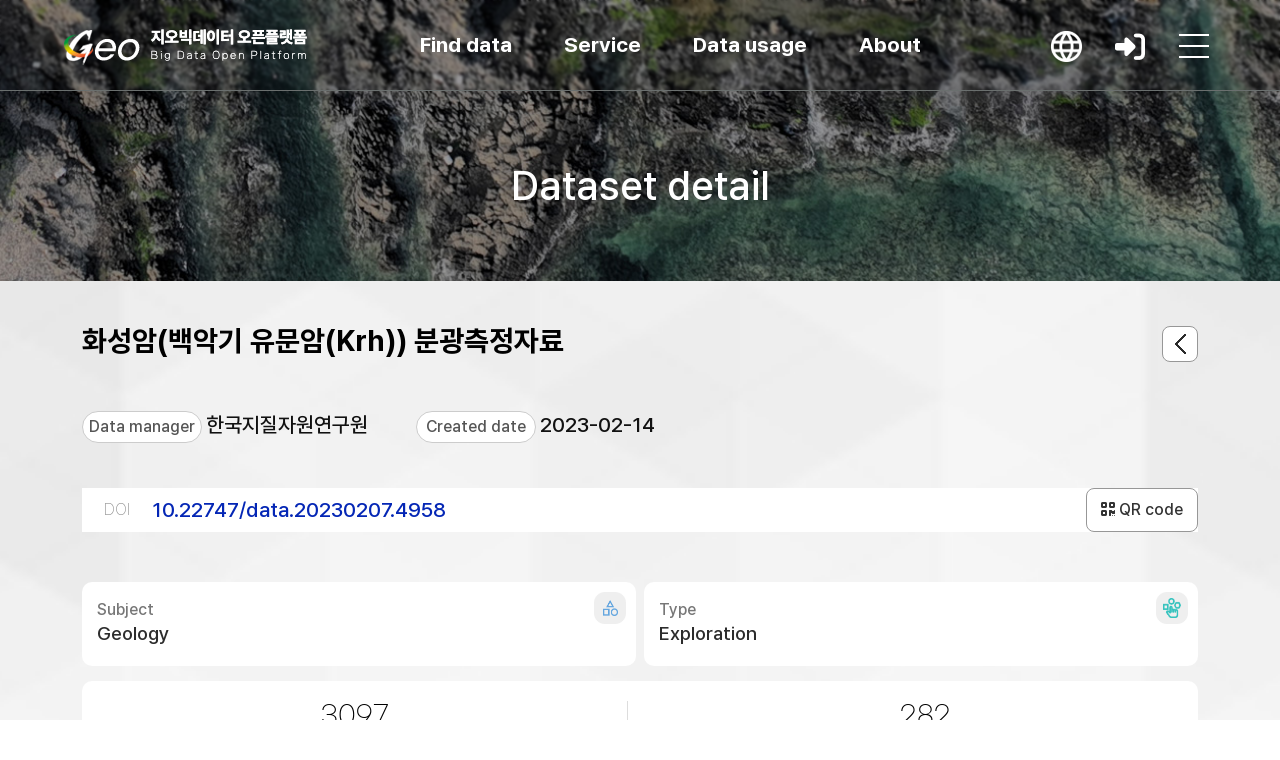

--- FILE ---
content_type: text/html;charset=UTF-8
request_url: https://data.kigam.re.kr/data/a585f6e9-3540-4204-9580-fd3c99afee7f
body_size: 20472
content:
<!doctype html>
<html>
<head>
    <meta http-equiv="content-type" content="text/html; charset=UTF-8" />
<meta http-equiv="X-UA-Compatible" content="IE=edge" />
<meta http-equiv="cache-Control" content="co-cache" />
<meta name="viewport" content="width=device-width, initial-scale=1.0, minimum-scale=1.0, maximum-scale=1.0, user-scalable=yes" />
<title>지오빅데이터 오픈플랫폼</title>
<link rel="shortcut icon" href="/favicon.ico" type="image/x-icon">
<link rel="stylesheet" href="/css/bootstrap.min.css?v=20251023">
<link rel="stylesheet" href="/css/bootstrap-theme.min.css">
<link rel="stylesheet" href="/css/all.min.css">
<link rel="stylesheet" href="/css/layout.css?v=20251023">
<link rel="stylesheet" href="/css/mquery.css?v=20251023">
<link rel="stylesheet" href="/css/chatbot.css">
<link rel="stylesheet" href="/lib/pretty-checkbox/pretty-checkbox.min.css" />
<link rel="stylesheet" href="/lib/toastr/toastr.css" />
<link rel="stylesheet" href="/lib/waitMe/waitMe.min.css" />
<link rel="stylesheet" href="/lib/star-rating/star-rating-svg.css" />
<link rel="stylesheet" href="/css/owl.carousel.min.css">
<link rel="stylesheet" href="/css/owl.theme.default.min.css">
<link rel="stylesheet" href="/css/custom.css?v=20251029">
<link rel="stylesheet" href="/lib/tagify/dist/tagify.css">
<link rel="stylesheet" href="/lib/ckeditor/ckeditor.css">
<link rel="stylesheet" href="/lib/ckeditor/ckeditor-content.css">

<!--[if lt IE 9]>
    <script src="http://html5shiv.googlecode.com/svn/trunk/html5.js"></script>
<![endif]-->

<style type="text/css">

    .gnb_bg .bg_wrap {
    	width: 1300px !important;
    }
    .gnb_bg, .gnb_bg .bg_wrap, #gnb .sub_menu {
  		height: 750px !important;
  	}
	.main-gnb, .main-gnb em {
		font-weight: bold !important;
	}
	.sub-gnb {
   		margin-bottom: 5px !important;
   	}
   	.sub-gnb a {
		font-size:14px !important;
       }
   	.sub-gnb:last-child {
   		margin-bottom: 10px !important;
   	}
   	.indent-12 {
   		text-indent: -14px !important;
   		padding: 0 4px 0 20px !important;
   	}
   	.mq_link_box h3 {
   		padding: 40px 0 0 0 !important;
   	}
   	.main_top_contents .sub_search_box .s_s_bt {
   		border: none;
   	}
   	.m_q_i_text {
   		padding: 0 10px !important;
   	}
   	.m_q_d_slide {
   		padding: 0 120px 0 0 !important;
   	}
   	.m_bottom_q_box a {
	    background-color: #20367c !important;
   	}	
   	#m_q_service_slide .owl-item, #m_q_data_slide .owl-item {
   		width: 170px !important;
   		line-height: 66px;
   	}
   	.m_map_search {
   		background: #197bc7 url('/img/background/m_map_search_bg.png') no-repeat right bottom;
   	}
   	.m_f_inner {
   		height: 69px !important;
   	}
   	.m_f_inner h4 {
   		padding: 3px 0 0 35px !important;
	    width: 200px;
	    text-align: center;
   	}
   	.mq_link_box h3{
   		padding: 42px 0 0 0 !important;
   	}
   	.m_q_s_bt_box {
   		right: 11px !important;
   	}
   	.guide-menu {
   		width: 180px !important;
   	}
   	#gnb .h_link_nav .sub_menu ul li a em.target-blank {
   		background-position: left 170px top 7px !important;
   	}
   	
   	.article_quick_box a {
   		padding: 0 44px 0 15px !important;
   	}
   	.article_quick_box a:after {
   		left: 12px !important;
   		bottom: 12px !important;
   	}
   	.article_quick_box p {
   		font-size: 14px !important;
   	}
	.language_bt, .header_user {
	    border: 0px !important;
	}
	.header_user  {
		padding: 0px !important;
	}
    .tbl_wrap col {
        min-width: 40px;
    }
    .add_t_b_r .list_search_box {
        float: left !important;
    }
    .top_nav_wrap {
    	margin : 0 0 0 80px !important;
    }
    @media only screen and (max-width :750px)  {
        .data_tbl thead th {
            min-width: 60px !important;
        }
        .step-min-width {
            width: 110px;
        }
        .modal-dialog {
            width: 95% !important;
        }
        .list_t_b_right {
            min-height: 35px;
        }
        .w-130 {
            width: 130px ! important;
        }
        #subject-img {
            width: 95%;
            height: 100px;
        }
        .mq_link_box h3 {
            padding: 12px 0 0 0 !important;
        }
        .add_bt_h4 {
            min-height: 60px;
        }
        .add_t_b_r .list_search_box {
            margin-top: 5px;
        }
    }
    @media only screen and (max-width :1000px)  {
        .footer_inner .extra-logos {
            top: unset;
            bottom: 0;
            right: unset;
        }
        .footer_inner {
            padding-bottom: 41px;
        }
    }

    .white-gnb .header_user em { color: #555 !important; }


    .p_tool_bt_g li .toggle_empty_bt{ background: url('/img/maps-and-flags.png') no-repeat 50%;   background-size: 23px;}
    .p_tool_bt_g li .toggle_bt{ background: #1e75bf url('/img/maps-empty-and-flags.png') no-repeat 50%; background-size: 23px;}
    .p_tool_bt_g li.on .toggle_bt{ background: #1e75bf url('/img/maps-empty-and-flags.png') no-repeat 50%; }

    .req-on a{
        background: #EB984E !important;
        color: #fff !important;
        box-shadow: -1px 3px 10px rgba(72, 72, 72, 0.8);
        position: relative;
    }

    @media only screen and (max-width: 750px) {
        .sub_top_tab ul li {
            padding: 0 ;
            border-left: none;
        }
    }
    .related_list_box li a {
        margin: 0 3px;
    }
    .related-title {
        font-weight: bold;
        padding-left: 4px;
    }
    .s_gpt_p_t {
        white-space: break-spaces;
    }
    .mypage_con_wrap {
        padding: 10px 5px 0px 5px !important;
    }
    .top_help_box {
        background: none !important;
    }
    .list-wrap {
        padding: 0 30px;
    }
    .mypage_tab_box ul.width-20 li {
        width: 20% !important;
    }
    .tbl_type {
        border-top : 1px solid #ddd;
    }
    .my_d_d_item em, .my_d_d_item a {
        display: inline !important;
        font-size: 15px !important;
    }
    .my-data-count {
        padding: 10px;
        border-right: 1px solid #ddd;
    }
    .my_d_data {
        margin-top: 10px;
    }
    .gpt_slide_wrap {
        display: none;
    }
    .gpt_slide_bt {
        background: url(/img/background/gchat_bg.png) no-repeat !important;
        width: 80px !important;
        height: 80px !important;
        animation: bounce 2s infinite ease-in-out;
    }
    @keyframes bounce {
        0%, 100% {
            transform: translateY(0) scale(1); /* 초기 상태 */
        }
        30% {
            transform: translateY(-10px) scale(1.05); /* 위로 튀어오름 */
        }
        50% {
            transform: translateY(0) scale(1); /* 다시 원래 위치로 */
        }
        70% {
            transform: translateY(-10px) scale(1.05); /* 가볍게 튐 */
        }
    }
    .gpt_chat_box a {
        box-shadow: unset !important;
    }
    .gpt_chat_box a span {
        opacity: 1  !important;
        right: 80px !important;
    }
    .gpt_chat_box a:after {
        content: unset !important;
    }
    .s-gpt-a-info {
        margin-bottom: 10px !important;
        padding: 0!important;
    }
    .s-gpt-a-info::after {
        content: unset !important;
    }
    .s_gpt_a_box {
        padding: 10px 20px !important;
    }
    .api-test-url .normal_bt {
        height: 40px;
        margin-left: 10px;
    }
    .api_get_box span {
        line-height: 30px;
    }
    .error-upload-file {
        height: 40px ;
        top: 37px;
    }
    #close-my-top-box {
        display: none;
    }
    @media (max-width: 1199px) {
        .line_bt, .normal_bt {
            height: 30px;
            line-height: 30px;

        }
        .scrolling {
            margin-bottom: 10px;
        }
        .scrolling .nav-group {
            max-width: 100%;
        }
        .g_v_info .detail {
            margin-top: 10px;
        }
        .api-test-url .normal_bt {
            height: 30px;
        }
        .api-examples .normal_bt {
            margin-bottom: 10px;
        }
        .error-upload-file {
            height: 50%;
            top: 32px;
        }
        #close-my-top-box {
            display: inline-block;
        }
        .line_bt span {
            line-height: 25px;
        }
    }
</style>
    <style type="text/css">
        #gnb .sub_menu ul.nav_sub_icon02  li a {
            font-size: 12px;
            line-height: 14px;
        }
    </style>
    	<style>
		.tooltip {
			position: absolute;
			background-color: #fff;
			border: 1px solid #ccc;
			padding: 5px;
			opacity: 0;
		}
		.link {
			width:10px;
		}

		.link-label {
			font-weight: 510;
			font-size:15px;
		}
		.node {
			font-size:15px;
		}
		.node-text {
			background: #ccc;

		}
		.ver_item.hidden {
			display: none;
		}

		.ver_box_more {
			transition: transform 0.3s ease;
		}

		.ver_box_more.expanded {
			transform: rotate(180deg);
		}
		.pagination {
			display: inline-block !important;
		}
	</style>
	<meta property="og:title" content="화성암(백악기 유문암(Krh)) 분광측정자료">
	<meta property="og:description" content="한국지질자원연구원 GEO1 (2023-02-14) http://doi.org/10.22747/data.20230207.4958 화성암(백악기 유문암(Krh)) 분광측정자료">
	<meta name="citation_title" content="화성암(백악기 유문암(Krh)) 분광측정자료">
    <meta name="citation.doi" content="10.22747/data.20230207.4958">	<meta name="citation_abstract_html_url" content="">
	<meta name="citation_authors" content="한국지질자원연구원">
	<meta name="citation_publication_date" content="2023/02/14">

    	<script type="application/ld+json">
	{
		"@context":"https://schema.org/",
		"@type":"Dataset",
		"name":"화성암(백악기 유문암(Krh)) 분광측정자료",
		"version":"1.2"
        			, "description":"spectro-radiometer인 GER-3700을 사용하여 관측하였고, 피복물과의 높이는 20cm을 유지하였다. 또한 3회 이상 반복 관측하여 평균값으로 각 피복물에 대한..."
                		, "identifier":[
	        				"https://doi.org/10.22747/data.20230207.4958"
	            	        	        		]
		, "creator":[
			{
				"@type":"Person",
				"name":"한국지질자원연구원"
			}
            		]
      		, "license":"CC BY-NC"
    	}
	</script>
			<style>
			.v_count_box li:nth-child(2) {
	    		background: url("/img/background/v_col_line.png") no-repeat right 50%;
			}
			.v_count_box li {
				width: 33% !important;
			}
		</style>
	</head>
<body>

    <div>
        <div class="modal_bg"></div>

        <div class="mobile_bg_wrap">
            <header id="header">
                <div class="header_area">
    <div class="header_inner">

        <h1 class="h_logo"><a href="/">지오빅데이터 오픈플랫폼</a></h1>

        <nav>

            <ul id="gnb" class="topmenu">
                <li class="">
                    <a href="/search">Find data</a>
                    <div class="depth-info info01">
                        <strong class="title">
                            Find data                        </strong>
                        <p class="desc">
                            Sustainable Safety and Prosperity: Leading Solutions in Georesource Technology                        </p>
                        <div class="img">
                            <img src="/img/common/drop_icon01.png" alt="">
                        </div>
                    </div>
                    <ul class="depth2">
                        <li class=""><a href="/search" class="active">Data catalog</a>
                        </li>
                        <li class=""><a href="/search?subject=Geology">By topic</a>
                            <div>
                                <ul class="lnb-detail">
                                                                        <li class="lnb-detail-item" ><a href="/search?subject=Geology">Geology</a></li>
                                                                        <li class="lnb-detail-item" ><a href="/search?subject=MineralResources">Mineral resources</a></li>
                                                                        <li class="lnb-detail-item" ><a href="/search?subject=GeologicalEnvironment">Geological Environment</a></li>
                                                                        <li class="lnb-detail-item" ><a href="/search?subject=OilUndersea">Petroleum &amp; Marine</a></li>
                                                                    </ul>
                            </div>
                        </li>
                        <li class=""><a href="/search?metadataTypes=조사">By type</a>
                            <div>
                                <ul class="lnb-detail">
                                                                                                                                                                                                    <li class="lnb-detail-item"><a href="/search?metadataTypes=조사">Investigation</a></li>
                                                                                                                                                                <li class="lnb-detail-item"><a href="/search?metadataTypes=탐사">Exploration</a></li>
                                                                                                                                                                <li class="lnb-detail-item"><a href="/search?metadataTypes=시료">Sample</a></li>
                                                                                                                                                                <li class="lnb-detail-item"><a href="/search?metadataTypes=시료분석">Sample &amp; Analysis</a></li>
                                                                                                                                                                <li class="lnb-detail-item"><a href="/search?metadataTypes=지질자원주제도">Map</a></li>
                                                                                                                                                                                                                                                    <li class="lnb-detail-item"><a href="/search?type=47a0039b-bf9c-4e0c-b2a9-88cada64f89b">Thesis</a></li>
                                                                                            <li class="lnb-detail-item"><a href="/search?type=5035e97a-f7f8-41c5-b170-1cd886e78947">Thesis data</a></li>
                                                                                            <li class="lnb-detail-item"><a href="/search?type=c31df34f-0f3d-41e8-be9b-fa03765486fa">Report</a></li>
                                                                                    <!--                                        -->
                                                                            <!--                                        -->
                                                                            <!--                                        -->
                                                                            <!--                                        -->
<!--                                            <li class="lnb-detail-item"><a href="/search?type=b319f5c5-e0b2-4497-95a0-2d1ad7f59911">Literature &amp; Data</a></li>-->
<!--                                        -->
                                    
                                </ul>
                            </div>
                        </li>

                    </ul>


                </li>
                <li class="">
                    <a href="/mgeo/" class="">Service</a>



                    <div class="depth-info info02">
                        <strong class="title">
                            Service                        </strong>
                        <p class="desc">
                            Sustainable Safety and Prosperity: Leading Solutions in Georesource Technology                        </p>
                        <div class="img">
                            <img src="/img/common/drop_icon02.png" alt="">
                        </div>
                    </div>
                    <ul class="depth2">
                        <li class=""><a href="/mgeo/" title="Multiplatform Geoscience Information" target="_blank" class="nav_blank_i">Multiplatform Geoscience Information</a></li>
                        <li class=""><a href="/komm/" title="Korea Marine Geological Geophysical Map Data" target="_blank" class="nav_blank_i">Korea Marine Geological Geophysical Map Data</a></li>
                        <li class=""><a href="/gives/" title="Geoenvironmental Information Verification System" target="_blank" class="nav_blank_i">Geoenvironmental Information Verification System</a></li>
                        <li class=""><a href="/quake/" target="_blank" class="nav_blank_i">Earthquake Research Information</a></li>
                        <li class=""><a href="/dokdo/" target="_blank" class="nav_blank_i">Dokdo Drone Platform</a></li>
                        <li class=""><a href="/ieg/" title="InfoCenter for Environmental Geology" target="_blank" class="nav_blank_i">Infocenter for Environmental Geology</a></li>
                        <li class=""><a href="https://www.kigam.re.kr/mici/" title="Mineral Commodity Information" target="_blank" class="nav_blank_i">Mineral Commodity Information</a></li>
                    </ul>
                </li>
                <li class="">
                    <a href="/share/requests">Data usage</a>
                    <div class="depth-info info03">
                        <strong class="title">
                            Data usage                        </strong>
                        <p class="desc">
                            Sustainable Safety and Prosperity: Leading Solutions in Georesource Technology                        </p>
                        <div class="img">
                            <img src="/img/common/drop_icon03.png" alt="">
                        </div>
                    </div>
                    <ul class="depth2">
                        <li class=""><a href="/share/requests">Data usage support</a></li>
                        <li class=""><a href="/gallery/">Example of usage</a></li>
                        <li class=""><a href="/map/">Geo thematic map</a></li>
                        <li class=""><a href="/competition/">GeoData science competition</a>
                            <div>
                                <ul class="lnb-detail">
                                    <li class="lnb-detail-item"><a href="/competition/">Best practices</a></li>
                                </ul>
                            </div>
                        </li>
                        <li class=""><a href="/monitoring/board/">Monitoring group </a>
                            <div>
                                <ul class="lnb-detail">
                                    <li class="lnb-detail-item"><a href="/monitoring/board/">Member board</a></li>
                                    <li class="lnb-detail-item"><a href="/monitoring/best/">Best practices</a></li>
                                </ul>
                            </div>
                        </li>
                    </ul>
                </li>
                <li class="">
                    <a href="">About</a>



                    <div class="depth-info info04">
                        <strong class="title">
                            About                        </strong>
                        <p class="desc">
                            Sustainable Safety and Prosperity: Leading Solutions in Georesource Technology                        </p>
                        <div class="img">
                            <img src="/img/common/drop_icon04.png" alt="">
                        </div>
                    </div>
                    <ul class="depth2">
                        <li class=""><a href="/about/info">Overview </a>
                            <div>
                                <ul class="lnb-detail">
                                    <li class="lnb-detail-item"><a href="/about/info">Introduction</a></li>
                                    <li class="lnb-detail-item"><a href="/about/sitemap">Sitemap</a></li>
                                    <li class="lnb-detail-item"><a href="https://www.kigam.re.kr/menu.es?mid=a10906000000" class="n_black_link"><em>Privacy policy</em></a></li>
                                    <li class="lnb-detail-item"><a href="/about/terms">Terms and conditions</a></li>

                                </ul>
                            </div>
                        </li>
                        <li class=""><a href="/manage/data/rule">KIGAM Data Management Guidelines</a>
                            <div>
                                <ul class="lnb-detail">
                                    <li class="lnb-detail-item"><a href="/manage/data/rule">Data Management Rules</a></li>
                                    <li class="lnb-detail-item"><a href="/manage/data/collect">Data Collection Guideline</a></li>
                                    <li class="lnb-detail-item"><a href="/manage/data/guide">Data Management Guideline</a></li>
                                    <li class="lnb-detail-item"><a href="/manage/data/preserve">Data Preservation Guideline</a></li>
                                    <li class="lnb-detail-item"><a href="/manage/data/license">Ethics, Copyright, and License Guideline</a></li>

                                </ul>

                            </div>
                        </li>
                        <li class=""><a href="/guide/dataset">User guide</a>
                            <div>
                                <ul class="lnb-detail">
                                    <li class="lnb-detail-item"><a href="/guide/dataset">Publish data</a></li>
                                    <li class="lnb-detail-item"><a href="/guide/gallery">Example of usage</a></li>
                                    <li class="lnb-detail-item"><a href="/guide/request">Request data</a></li>
                                    <li class="lnb-detail-item"><a href="/guide/openapi">Request open API</a></li>
                                </ul>
                            </div>
                        </li>
                        <li class=""><a href="/notice">Notices    </a></li>
                        <li class=" sublast"><a href="/faq/">FAQ  </a></li>
                    </ul>
                </li>
            </ul>
        </nav>


        <div class="header_right_box">
            <a href="?lang=ko" class="h_r_link h_r_language" data-bs-toggle="tooltip" data-bs-placement="bottom" title="KOR"></a>
                            <a href="/auth/login" class="h_r_link h_r_login" data-bs-toggle="tooltip" data-bs-placement="bottom" title="Login">Login</a>
                        <div class="h_r_nav">
                <a href="#" class="h_r_nav_bt" data-bs-toggle="tooltip" data-bs-placement="bottom" title="전체 메뉴">메뉴 버튼</a>
            </div>
        </div>
    </div>
</div>            </header>
                	<div class="sub_visual_wrap">
		<div class="container">
			<div class="sub_visual_inner">
				<h2>Dataset detail</h2>
			</div>
		</div>
	</div>

	<div class="view_top_wrap">
		<div class="container">
			<div class="researcher_view_wrap">
				<div class="d_v_back">
					
					<a href="/search" class="d_v_back_bt" data-bs-toggle="tooltip" data-bs-placement="bottom" title="" data-bs-original-title="목록"></a>
				</div>
				<div class="j_v_t_l">
					<div class="journal_tit">화성암(백악기 유문암(Krh)) 분광측정자료</div>
					<div class="list_writer">
						<ul>
																																																																																																																																																																																																																																																																			</ul>
					</div>
					<div class="row gx-5 gy-2">
						<div class="col-md-auto">
							<div class="view_i_s_t">
								<span style="width: 120px;">Data manager</span>
								<p>한국지질자원연구원</p>
							</div>
						</div>
						<div class="col-md-auto">
							<div class="view_i_s_t">
								<span  style="width: 120px;">Created date</span>
								<p>2023-02-14</p>
							</div>
						</div>
					</div>

											<div class="view_t_qr_box">

							<dl>
								<dt>DOI</dt>
								<dd><a href="https://doi.org/10.22747/data.20230207.4958">10.22747/data.20230207.4958</a></dd>
							</dl>
							<a href="#" class="line_bt create-qrcode" data-bs-toggle="modal" data-modal-size="sm" data-group="DOI" data-bs-target="#create-qrcode"><i class="fa-solid fa-qrcode"></i> QR code</a>

						</div>
					
				</div>
				<div class="j_v_info_r">

					<div class="row gx-2 gy-2">
						<div class="col-md-6">
							<div class="v_t_type v_t_type01">
								<span>Subject</span>
								<p>		    Geology    	        	        	        </p>
							</div>
						</div>
						<div class="col-md-6">
							<div class="v_t_type v_t_type02">
								<span>Type</span>
								<p>											Exploration												</p>
							</div>
						</div>
					</div>

					<div class="v_t_num_wrap">
						<div class="row">
							<div class="col-6">
								<div class="v_t_num_box v_t_num_line">
									<p>3097</p>
									<span>view</span>
								</div>
							</div>
							<div class="col-6">
								<div class="v_t_num_box">
									<p>282</p>
									<span>download</span>
								</div>
							</div>
						</div>

					</div>

				</div>
			</div>


		</div>
	</div>

		<div class="sub_contents_wrap">
		<div class="container">
			<div class="add_side_wrap">
				<div class="sub_content_box s_c_line">
					<div class="view_con_col">
						<h4 class="d_v_h4"><i class="fa-solid fa-newspaper"></i> Overview</h4>


						<table class="view_tbl">
							<colgroup>
								<col style="width:180px;">
								<col style="">
							</colgroup>
							<tbody>
																																										<tr class="">
											<th>데이터명</th>
											<td>
																									화성암(백악기 유문암(Krh)) 분광측정자료																							</td>
										</tr>
																																				<tr class="">
											<th>주제분류</th>
											<td>
																									<span data-code="theme" data-choice="Geology">국토지질</span>
																							</td>
										</tr>
																																				<tr class="">
											<th>야외탐사/측정</th>
											<td>
																									<span data-code="material" data-choice="BZ00">기타</span>
																							</td>
										</tr>
																																				<tr class="">
											<th>장비명 및 모델</th>
											<td>
																									spectro-radiometer인 GER-3700을 사용하여 관측하였고, 피복물과의 높이는 20cm을 유지하였다. 또한 3회 이상 반복 관측하여 평균값으로 각 피복물에 대한 분광반사율 값을 결정하였다.																							</td>
										</tr>
																																				<tr class="">
											<th>데이터 취득목적</th>
											<td>
																																							지표 피복물질중 시료의 분광 특성 분석을 위한 분광반사율 취득<br>
																																				</td>
										</tr>
																																				<tr class="">
											<th>자료설명</th>
											<td>
																																							spectro-radiometer인 GER-3700을 사용하여 실험실에서 측정하였고, 피복물과의 높이는 20cm을 유지하였다. 또한 3회 이상 반복 관측하여 평균값으로 각 피복물에 대한 분광반사율 값을 결정하였다. 측정 대상은 중평동 지질도 내의 백악기 유문암(Krh)에서 채취한 화성암이다.<br>
																																				</td>
										</tr>
																																				<tr class="">
											<th>품질 자체 평가</th>
											<td>
																									<span data-code="rate" data-choice="9">9점</span>
																							</td>
										</tr>
																																				<tr class="">
											<th>생산기관</th>
											<td>
																									한국지질자원연구원																							</td>
										</tr>
																																				<tr class="">
											<th>생산자</th>
											<td>
																									이성순																							</td>
										</tr>
																																				<tr class="">
											<th>생산일</th>
											<td>
																									2020-11-12																							</td>
										</tr>
																	
																											<tr>
											<th>DOI</th>
											<td>
												<a href="https://doi.org/10.22747/data.20230207.4958" class="aside_link" target="_blank">10.22747/data.20230207.4958</a>
											</td>
										</tr>
																		
																																																																												<tr class="">
											<th>지역명</th>
											<td>
																									전라남도 무안군 청계면																							</td>
										</tr>
																	
																						</tbody>
						</table>

					</div>

										<div class="view_con_col">
						<h4 class="d_v_h4"><i class="fa-solid fa-file-lines"></i> File data</h4>

																					<div class="filedata_list">
																																																		<div class="filedata_list_box">
												<a href="/auth/login"  class="filedata_title" style=" color:#a2a2a2">
													62-JL-35.xls													(	        30.00 Kb
	)
												</a>
												<span class="v_thumb_img">
													<img alt="62-JL-35.xls" src="/data/preview/a585f6e9-3540-4204-9580-fd3c99afee7f/cb8a3eb0-6a45-4375-933d-434b92aeccd0.png?size=200x200">
												</span>
												<div class="v_d_box">
													<span class="file_d_line xls_i">XLS</span>
													<span class="v_d_text">Download <strong>95</strong></span>
												</div>
												<a href="/auth/login"  style="color:#a2a2a2" class="line_bt">Download <i class="fa-solid fa-download"></i></a>
											</div>
																																																												<div class="filedata_list_box">
												<a href="/auth/login"  class="filedata_title" style=" color:#a2a2a2">
													화강암(분광설명서)48-117-8.pdf													(		    1.00 Mb
	)
												</a>
												<span class="v_thumb_img">
													<img alt="화강암(분광설명서)48-117-8.pdf" src="/data/preview/a585f6e9-3540-4204-9580-fd3c99afee7f/d02a208b-6fb3-433b-b476-05df3ba84595.png?size=200x200">
												</span>
												<div class="v_d_box">
													<span class="file_d_line pdf_i">PDF</span>
													<span class="v_d_text">Download <strong>187</strong></span>
												</div>
												<a href="/auth/login"  style="color:#a2a2a2" class="line_bt">Download <i class="fa-solid fa-download"></i></a>
											</div>
																											</div>
																		</div>
					
																																																																																																																																																																																																																																																																																																									<div class="view_con_col">
						<h4 class="d_v_h4"><i class="fa-solid fa-shapes"></i> Dataset link graph</h4>
						<div class="v_chart_box">
							<svg width="800" height="500"></svg>
						</div>

					</div>
					<div class="view_con_col">
						<h4 class="d_v_h4"><i class="fa-solid fa-book-open-reader"></i> License</h4>

						<div class="j_v_row">
							<h4>License</h4>
							<div class="j_v_tbox">
								<ul class="j_v_public cc_img_l">
																		<li>
																				<p>
																						<a rel="license" href="http://creativecommons.org/licenses/by-nc/4.0/deed.ko" target="_blank">
												<img alt="크리에이티브 커먼즈 라이선스" src="/img/ccl/by-nc-109x38.png" />
											</a>
										</p>
																			</li>
																	</ul>
							</div>
						</div>
													<div class="j_v_row">
								<h4>Terms and conditions</h4>
								<div class="j_v_tbox">
									<ul class="j_v_public">
										<li>이 데이터의 저작권은 한국지질자원연구원에게 있습니다.</li>
									</ul>
								</div>
							</div>
						
						
						

					</div>



					<div id="comments-wrap">
						<div class="view_bottom_reply">
							<div class="v_b_r_top">
								<h4 class="d_v_h4"><i class="fa-solid fa-comment"></i> Comments</h4>
							</div>
							<form id="comment-form" action="/data/comments/a585f6e9-3540-4204-9580-fd3c99afee7f/add">
								<div class="v_reply_wrap">
																		<div class="v_reply_box">
										<input type="text" class="v_r_int"  placeholder="Please log in." onclick="location.href='/auth/login'">
										<button class="black_bt" onclick="location.href='/auth/login'">Register</button>
									</div>
																	</div>
							</form>
							<div class="contents">
							</div>
						</div>
					</div>
				</div>
				<div class="view_aside_col">
					<div class="view_aside_box">
																			<div class="view_aside_con">
								<h5>Versions</h5>
								<ul class="ver_box">
																		<li data-id="a585f6e9-3540-4204-9580-fd3c99afee7f" class="ver_item ">
																				<button type="button" class="btn btn-link" data-trigger="focus" data-container="body" data-toggle="popover"
												data-placement="top" title="데이터 수정" data-content="데이터 수정" style="padding: 0;">
											Version 1.2										</button>
																				<em>2023.02.07</em>
									</li>
																		<li data-id="11faeb7b-09c9-4d9c-84c3-708a254f26b1" class="ver_item ">
																				<button type="button" class="btn btn-link" data-trigger="focus" data-container="body" data-toggle="popover"
												data-placement="top" title="제목 부적절" data-content="제목 부적절" style="padding: 0;">
											Version 1.1										</button>
																				<em>2020.11.20</em>
									</li>
																		<li data-id="6acc4791-6423-424b-9adc-01d04b424803" class="ver_item ">
																				Version 1																				<em>2020.11.19</em>
									</li>
																	</ul>
								<a href="#" class="ver_box_more">더보기</a>
							</div>
												<div class="view_aside_con">
							<h5>Share</h5>
							<ul class="v_share_link">
								<li><a href="#" class="v_s_l_i01" data-bs-target="#sendEmail" data-bs-toggle="modal" data-bs-placement="bottom" title="메일">메일</a></li>
								<li><a href="#" class="v_s_l_i02" data-bs-toggle="tooltip" data-bs-placement="bottom" title="트위터" onclick="javascript:shareTwitter('화성암(백악기 유문암(Krh)) 분광측정자료')">트위터</a></li>
								<li><a href="#" class="v_s_l_i03" data-bs-toggle="tooltip" data-bs-placement="bottom" title="텀블러" onclick="javascript:shareTumblr()">텀블러</a></li>
								<li><a href="#" class="v_s_l_i04" data-bs-toggle="tooltip" data-bs-placement="bottom" title="페이스북" onclick="javascript:shareFacebook('화성암(백악기 유문암(Krh)) 분광측정자료')">페이스북</a></li>
								<li><a href="#" class="v_s_l_i05" data-bs-toggle="tooltip" data-bs-placement="bottom" title="mendeley" onclick="javascript:shareMendeley()">mendeley</a></li>
							</ul>

						</div>
						<div class="view_aside_con">
							<h5>Cite as</h5>
							<div class="cite_as_t">
								이성순.																(2020).
																화성암(백악기 유문암(Krh)) 분광측정자료.
								한국지질자원연구원.
							</div>
														<a href="https://doi.org/10.22747/data.20230207.4958" style="word-break: break-all">https://doi.org/10.22747/data.20230207.4958</a>
														

						</div>
					</div>

				</div>

			</div>

		</div>

	</div>

<div class="tool-tip"></div>

	<!-- modal (메일 전송) -->
	<div class="modal fade" id="sendEmail" tabindex="-1" aria-hidden="true">
		<div class="modal-dialog" role="document">
			<div class="modal-content">
				<div class="modal-header">
					<h3 class="modal-title" id="exampleModalLabel">메일 보내기</h3>
					<button type="button" class="btn-close" data-bs-dismiss="modal" aria-label="Close">
					</button>
				</div>
				<div class="modal-body">
					<form>
						<div class="form-group">
							<label for="recipient-name" class="col-form-label">To:</label>
							<input type="text" class="form-control" id="toPerson">
						</div>
						<div class="form-group">
							<label for="recipient-name" class="col-form-label">Title:</label>
							<input type="text" class="form-control" id="subject">
						</div>
						<div class="form-group">
							<label for="message-text" class="col-form-label">Content:</label>
							<textarea class="form-control dataContent" id="content" rows="15">Title : 화성암(백악기 유문암(Krh)) 분광측정자료&#10; Submitter : 한국지질자원연구원&#10;</textarea>
						</div>
					</form>
				</div>
				<div>
					<div class="modal-footer">
						<button type="button" class="normal_bt" data-dismiss="modal" id="submitBtn">메일 보내기</button>
					</div>
				</div>
			</div>
		</div>
	</div> <!-- modal : e -->

	<!-- modal (QR코드) -->
	<div class="modal fade" id="create-qrcode" tabindex="-1" aria-hidden="true">
		<div class="modal-dialog" role="document" style="width: 300px;">
			<div class="modal-content">
				<div class="modal-header">
					<h4 class="modal-title" id="exampleModalLabel"><span id="qr-title"></span> QR code</h4>
					<button type="button" class="btn-close" data-bs-dismiss="modal" aria-label="Close">
					</button>
				</div>
				<div class="modal-body">
					<div style="text-align: center;">
						<img style="width: 100%;" id="qrcode" src="data:image/jpg;base64, ">
					</div>
				</div>
			</div>
		</div>
	</div> <!-- modal : e -->




                        </div>
        <footer>
            <div class="container">
    <div class="footer_inner">
        <h2><img src="/img/common/footer_logo.png"></h2>

        <div class="footer_con_box">
            <div class="footer_link_box">
                <a href="https://www.kigam.re.kr/menu.es?mid=a10906000000" target="_blank">Privacy policy</a>
                <a href="/about/terms">Terms and conditions</a>
                <a href="#" class="question">Contact</a>
                            </div>
            <div class="footer_text_box">
                <p>34132 대전광역시 유성구 과학로 124 한국지질자원연구원 지질자원융합지식본부 지질자원데이터연구실
                    <span><i class="fa-solid fa-square-phone-flip"></i> Tel. 042-868-3111</span>
                </p>
                <p>Copyright © 2019 KIGAM All Rights Reserved.</p>
            </div>
        </div>
        <div class="extra-logos">
            <div class="data-cts-href">
                <a href="https://doi.org/10.34894/X8Z2AW" target="_blank">
                    <span class="data-cts"></span>
                </a>
            </div>
			<div class="mgb_10 data-re-href">
			   	<a href="https://www.re3data.org/repository/r3d100014025" target="_blank">
			    	<span class="data-re"></span>
			   	</a>
		   </div>
		   <div class="mgb_10 data-ci-href">
			   	<a href="#" data-bs-toggle="modal" data-bs-target="#data-ci">
			    	<span class="data-ci"></span>
			   	</a>
		   </div>
        </div>
    </div>
</div>        </footer>
    </div>
    <!-- Modal -->
    <div class="modal fade" id="extendSessionModal" tabindex="-1" role="dialog" aria-labelledby="extendSessionModalLabel" aria-hidden="true">
        <div class="modal-dialog modal-md" role="document">
            <div class="modal-content">
                <div class="modal-header">
                    <h4 class="modal-title" id="extendSessionModalLabel">Warning of session expiration</h4>
                    <button type="button" class="btn-close" data-bs-dismiss="modal" aria-label="Close">
                    </button>
                </div>
                <div class="modal-body">
                    <div class="login_alert_text">
                        <p>The session will be expired in <strong id="countdown">60</strong> seconds.</p> <p>DO you want to extend the session ?</p>                    </div>
                </div>
                <div class="modal-footer">
                    <button type="button" class="normal_bt" onclick="extendSession()">Extend</button>
                    <button type="button" class="line_bt" data-bs-dismiss="modal" onclick="location.href='/auth/logout'">Logout</button>
                </div>
            </div>
        </div>
    </div>
	<!--    전체메뉴-->

<div class="nav_drop_wrap">
    <div class="nav_drop_bg"></div>
    <div class="nav_drop_inner">
        <div class="nav_drop_nav">
            <div class="n_d_header">
                <h2>지오빅데이터 오픈플랫폼</h2>
                <a href="#" class="h_nav_close"></a>
            </div>
            <div class="n_d_scroll">
                <div class="n_d_scroll_inner">
                    <div class="n_d_top">
                        <a href="?lang=ko" data-bs-toggle="tooltip" data-bs-placement="bottom" title="KOR">KOR</a>
                                                    <a href="/auth/login"><i class="fa-solid fa-right-to-bracket"></i> Login</a>
                                            </div>
                    <div class="row gy-5 gx-5 row-cols-1  row-cols-md-2 row-cols-lg-3 row-cols-xl-4">
                        <div class="col">
                            <div class="h_n_box">
                                <div class="h_n_b_tit">Find data</div>
                                <ul>
                                    <li><a href="/search" class="h_n_sub_t">Data catalog</a></li>
                                    <li><a href="/search?subject=Geology" class="h_n_sub_t">By topic</a>
                                        <ul>
                                                                                            <li><a href="/search?subject=Geology">Geology</a></li>
                                                                                            <li><a href="/search?subject=MineralResources">Mineral resources</a></li>
                                                                                            <li><a href="/search?subject=GeologicalEnvironment">Geological Environment</a></li>
                                                                                            <li><a href="/search?subject=OilUndersea">Petroleum &amp; Marine</a></li>
                                                                                    </ul>
                                    </li>
                                    <li><a href="/search?metadataTypes=조사" class="h_n_sub_t">By type</a>
                                        <ul>
                                                                                                                                                                                                                                <li class="lnb-detail-item"><a href="/search?metadataTypes=조사">Investigation</a></li>
                                                                                                                                                                                    <li class="lnb-detail-item"><a href="/search?metadataTypes=탐사">Exploration</a></li>
                                                                                                                                                                                    <li class="lnb-detail-item"><a href="/search?metadataTypes=시료">Sample</a></li>
                                                                                                                                                                                    <li class="lnb-detail-item"><a href="/search?metadataTypes=시료분석">Sample &amp; Analysis</a></li>
                                                                                                                                                                                    <li class="lnb-detail-item"><a href="/search?metadataTypes=지질자원주제도">Map</a></li>
                                                                                                                                                                                                                                                                                                                                                                                                                                                                                                        <li class="lnb-detail-item"><a href="/search?type=b319f5c5-e0b2-4497-95a0-2d1ad7f59911">Literature &amp; Data</a></li>
                                                                                                                                </ul>
                                    </li>
                                </ul>



                            </div>

                        </div>
                        <div class="col">
                            <div class="h_n_box">
                                <div class="h_n_b_tit">Service</div>
                                <ul>
                                    <li><a href="/mgeo/" class="h_n_sub_t nav_blank_i" title="Multiplatform Geoscience Information" target="_blank">Multiplatform Geoscience Information</a>
                                        <div>
                                        </div>
                                    </li>
                                    <li><a href="/komm/" class="h_n_sub_t nav_blank_i" title="Korea Marine Geological Geophysical Map Data" target="_blank">Korea Marine Geological Geophysical Map Data</a>
                                        <div>
                                        </div>
                                    </li>
                                    <li><a href="/gives/" class="h_n_sub_t nav_blank_i" title="Geoenvironmental Information Verification System" target="_blank">Geoenvironmental Information Verification System</a>
                                        <div>
                                        </div>
                                    </li>
                                    <li><a href="/quake/" class="h_n_sub_t nav_blank_i" target="_blank">Earthquake Research Information</a>
                                        <div>
                                        </div>
                                    </li>
                                    <li><a href="/dokdo/" class="h_n_sub_t nav_blank_i" target="_blank">Dokdo Drone Platform</a>
                                        <div>
                                        </div>
                                    </li>
                                    <li><a href="/ieg/" class="h_n_sub_t nav_blank_i" title="InfoCenter for Environmental Geology" target="_blank">Infocenter for Environmental Geology</a>
                                        <div>
                                        </div>
                                    </li>
                                    <li><a href="https://www.kigam.re.kr/mici/" class="h_n_sub_t nav_blank_i" title="Mineral Commodity Information" target="_blank" >Mineral Commodity Information</a>
                                    </li>


                                </ul>
                            </div>
                        </div>
                        <div class="col">
                            <div class="h_n_box">
                                <div class="h_n_b_tit">Data usage</div>
                                <ul>
                                    <li><a href="/share/requests" class="h_n_sub_t">Data usage support</a>
                                    </li>
                                    <li><a href="/gallery/" class="h_n_sub_t">Example of usage</a>
                                    </li>
                                    <li><a href="/map/" class="h_n_sub_t">Geo thematic map</a>

                                    </li>
                                    <li><a href="/competition/" class="h_n_sub_t">GeoData science competition</a>

                                        <ul>
                                            <li><a href="/competition/">Best practices</a></li>
                                        </ul>


                                    </li>
                                    <li><a href="#" class="h_n_sub_t">Monitoring group </a>

                                        <ul class="lnb-detail">
                                            <li><a href="/monitoring/board/">Member board</a></li>
                                            <li><a href="/monitoring/best/">Best practices</a></li>
                                        </ul>

                                    </li>




                                </ul>
                            </div>
                        </div>
                        <div class="col">
                            <div class="h_n_box">
                                <div class="h_n_b_tit">About</div>
                                <ul>


                                    <li><a href="/about/info" class="h_n_sub_t">Overview </a>
                                        <ul>
                                            <li><a href="/about/info">Introduction</a></li>
                                            <li><a href="/about/sitemap">Sitemap</a></li>
                                            <li><a href="https://www.kigam.re.kr/menu.es?mid=a10906000000" class="n_black_link"><em>Privacy policy</em></a></li>
                                            <li><a href="/about/terms">Terms and conditions</a></li>
                                        </ul>

                                    </li>
                                    <li><a href="/manage/data/rule" class="h_n_sub_t">KIGAM Data Management Guidelines</a>

                                        <ul class="lnb-detail">
                                            <li><a href="/manage/data/rule">Data Management Rules</a></li>
                                            <li><a href="/manage/data/collect">Data Collection Guideline</a></li>
                                            <li><a href="/manage/data/guide">Data Management Guideline</a></li>
                                            <li><a href="/manage/data/preserve">Data Preservation Guideline</a></li>
                                            <li><a href="/manage/data/license">Ethics, Copyright, and License Guideline</a></li>

                                        </ul>


                                    </li>
                                    <li><a href="/guide/dataset" class="h_n_sub_t">User guide</a>

                                        <ul class="lnb-detail">
                                            <li><a href="/guide/dataset">Publish data</a></li>
                                            <li><a href="/guide/gallery">Example of usage</a></li>
                                            <li><a href="/guide/request">Request data</a></li>
                                            <li><a href="/guide/openapi">Request open API</a></li>
                                        </ul>
                                    </li>
                                    <li><a href="/notice" class="h_n_sub_t">Notices    </a></li>
                                    <li><a href="/faq" class="h_n_sub_t">FAQ  </a> </li>
                                </ul>
                            </div>
                        </div>

                    </div>
                </div>
            </div>
        </div>
    </div>
</div>	<!-- modal (오류 신고) -->
<div class="modal fade" id="sendError" tabindex="-1" aria-hidden="true">
    <div class="modal-dialog" role="document">
        <div class="modal-content">
            <div class="modal-header">
                <h4 class="modal-title" id="exampleModalLabel">Report </h4>
                <button type="button" class="btn-close" data-bs-dismiss="modal" aria-label="Close">
                </button>
            </div>
            <div class="modal-body">
                <ul class="alert alert-box-info">
                    <li>1. Please let us know any error of contents or inconvenience.</li> <li>2. We will try to take action and let you know about the result by email.</li>                 </ul>
                <div>
                    <form>
                        <div class="form-group">
                            <label for="recipient-name" class="col-form-label">Title <span class="asterisk_icon" style="padding: 0 0 0 10px; height:10px; display: inline-block;"></span></label>
                            <input type="text" class="form-control" name="title" placeholder="title">
                        </div>
                        <div class="form-group">
                            <label for="message-text" class="col-form-label">Report<span class="asterisk_icon" style="padding: 0 0 0 10px; height:10px; display: inline-block;"></span></label>
                            <textarea class="form-control" rows="15" placeholder="report" name="content"></textarea> 
                        </div>
                        <div class="form-group" style="position: relative;">
                            <label class="col-form-label">File</label>
                            <input type="text" id="file-text" disabled="disabled" class="form-control file-text" placeholder="Please attach file." style="width: 100%; background: #e5e5e5;">
                            <input type="file" name="errorReportFile.file" id="upload-file" class="line_bt fileUpload" style="display: none;">
                            <label for="upload-file" class="line_bt error-upload-file" style="cursor: pointer; position: absolute; width: 120px; right: 0;">Find file</label>
                        </div>
                    </form>
                </div>
            </div>
            <div>
                <div class="modal-footer">
                    <button type="button" class="normal_bt">Submit</button>
                </div>
            </div>
        </div>
    </div>
</div> <!-- modal : e -->	<div class="modal fade" id="data-ci" tabindex="-1" aria-hidden="true">
    <div class="modal-dialog modal-md" role="document">
        <div class="modal-content">
            <div class="modal-header">
                <h4 class="modal-title" id="exampleModalLabel">Data Quality Certification (DQC-V)</h4>
                <button type="button" class="btn-close" data-bs-dismiss="modal" aria-label="Close">
                </button>
            </div>
            <div class="modal-body">
               	<img src="/img/ci/data_certificated.png" style="width:100%; max-height: 750px;"/>
            </div>
        </div>
    </div>
</div> <!-- modal : e -->        <!-- Global site tag (gtag.js) - Google Analytics -->
    <script src="https://www.googletagmanager.com/gtag/js?id=G-69PC3S02N8" crossorigin="anonymous"></script> 
    <script>
        window.dataLayer = window.dataLayer || [];
        function gtag(){dataLayer.push(arguments);} 
        gtag('js', new Date());
        gtag('config', "G-69PC3S02N8");
    </script>

<script type="text/javascript" src="/js/jquery-3.7.1.min.js"></script>
<script type="text/javascript" src="/js/jquery-ui.js"></script>
<!--<script type="text/javascript" src="/js/bootstrap.min.js"></script>-->
<script type="text/javascript" src="/js/bootstrap.bundle.min.js"></script>
<script type="text/javascript" src="/js/vue.js"></script>
<script type="text/javascript" src="/js/jquery.scroll.pack.js"></script>
<script type="text/javascript" src="/js/owl.carousel.js"></script>
<script type="text/javascript" src="/lib/waitMe/waitMe.min.js"></script>
<script type="text/javascript" src="/lib/star-rating/jquery.star-rating-svg.js"></script>
<script type="text/javascript" src="/js/common.js?v=20251203"></script>
<script type="text/javascript" src="/lib/toastr/toastr.min.js"></script>
<script type="text/javascript" src="/js/wicket.js"></script>
<script type="text/javascript" src="/js/utils.js?v=20241015"></script>
<script type="text/javascript" src="/js/slidebars.js"></script>
<script type="text/javascript" src="/js/menu.js"></script>

<script src="/lib/treeview/js/jquery.ntm.js"></script>
<script src="/lib/tagify/dist/tagify.min.js"></script>
<script src="/lib/d3/d3.v7.min.js"></script>

<script type="text/javascript">
    $(function() {

        $.slidebars();
        $('.contents_wrap').stop().animate({opacity:"1", marginTop:"30px"},600)

        ""
        
        //이메일 발송
        $('.question').click(function(e){
           e.preventDefault(); 
           let $modal = modal("/about/question/", 'md');
           $modal.on('modal.success', function(e, result){
               if(result){
                   $modal.modal('hide');
                   alert('담당자에게 이메일이 발송되었습니다.');
               }
           });
        });
        
        
        //오류신고, 이메일 문의 파일 선택
        $(document).on('change', 'input.fileUpload', function(){
            var filename = null;
            if(window.FileReader){ // modern browser
                filename = $(this)[0].files[0].name;
            }
            else { // old IE
                filename = $(this).val().split('/').pop().split('\\').pop(); // 파일명만 추출
            }
            $(this).siblings('input.file-text').val(filename);
        });
        
      
        
      //오류신고
        $(document).on('click', '#sendError .modal-footer button', function(){
            var url = '/data/a585f6e9-3540-4204-9580-fd3c99afee7f';
            var title = $('#sendError').find('input[name="title"]');
            var content = $('#sendError').find('textarea[name="content"]');
            
            var data = new FormData();
            data.append("url", url);
            data.append("title", title.val());
            data.append("content", content.val());
            if($('#upload-file').prop('files')[0] != null)
            data.append("errorReportFile.file", $('#upload-file').prop('files')[0]);
            
            if(title.val() == '') {
                title.focus();
            }
            else if(content.val() == '') {
                content.focus();
            }
            else if(title.val() != '' && content.val() != '') {
                $.ajax({
                    url: '/error/report',
                    type: 'post',
                    contentType : false,
                    processData : false,
                    /* data: {'url': url, 'title': title.val(), 'content': content.val()} */
                    data: data
                }).done(function(){
                    title.val('');
                    content.val('');
                    $('#file-text').val('');
                    $('#upload-file').val('');
                    $('#sendError').modal('hide');
                });
            }

        });

        $('.close-my-top-box').on('click', function(e){
            e.preventDefault();
            $('.top_my_drop').removeClass('active');
        });
    });
</script>
<script type="text/javascript">
    // gpt 검색 창
    $(function() {
        let sub_top_Search_int = $('.inttype');
        sub_top_Search_int.focus(function() {
            $(".gpt_search_box").addClass("m_int_ef");
        });
        sub_top_Search_int.blur(function() {
            $(".gpt_search_box").removeClass("m_int_ef");
        });
    });

    $(".gpt_slide_bt").click(function() {
        $(".gpt_slide_wrap").css({
            display: 'block' // 먼저 display를 block으로 설정
        }).animate({
            right: '0px',
            opacity: '1'
        }, 100, 'swing');

        sessionStorage.setItem('chatSession', '_' + Date.now());

    });
    $(".gpt_close_bt").click(function() {


        $(".gpt_slide_wrap").css({
            display: 'none' // 먼저 display를 block으로 설정
        }).animate({
            right: '-460px',
            opacity: 0
        }, 100, 'swing');

        $('.gpt-chat-content').empty();

        sessionStorage.removeItem('chatSession');
    });
    $('.gpt_new_chat_bt').click(function(){
        $('.gpt-chat-content').empty();
        sessionStorage.removeItem('chatSession');
        sessionStorage.setItem('chatSession', '_' + Date.now());
    })


    // $('.gpt_c_scroll_box').append('<div class="lds-ellipsis"><div></div><div></div><div></div><div></div></div>');

    $('#chatbot').on('submit', function(){
        let message = $('.message').val();

        if(message != '') {
            let $inner = $('.gpt-chat-content');
            let $questionRow = $('<div class="s_gpt_row">')
                .append(
                    $('<div class="gpt_question_row">')
                        .append($('<p>').text(message))
                        .append($('<span>'))
                );

            $inner.append($questionRow);
            $('.message').val('');

            let $newRow = $('<div class="s_gpt_row">' +
                '                    <div class="s_gpt_a">' +
                '<div class="s_gpt_a_box">' +
                '<div class="s_gpt_p_t">' +
                '<div class="prg">' +
                '<div class="lodding_progress_box">' +
                '<div class="lodding_progress" style="width: 50%;">' +
                '<div class="lodding_p_bar"></div>' +
                '</div>' +
                '<div class="lodding_progress">' +
                '<div class="lodding_p_bar"></div>' +
                '</div>' +
                '<div class="lodding_progress">' +
                '<div class="lodding_p_bar"></div>' +
                '</div>' +
                '</div>' +
                '</div>' +
                '<div class="related-data" style="display: inline-block;"></div>' +
                '</div>' +
                // '<div class="related_list_box at">' +
                // '       <h4>관련데이터</h4>' +
                // '       <ul>' +
                // '           <li><a href="#">수치지질도_5만축척_안의</a></li>\n' +
                // '           <li><a href="#">안의 지역 지질정보</a></li>\n' +
                // '       </ul>' +
                // '</div>' +
                '</div>' +
                '</div>');
            $inner.append($newRow);
            $inner.closest('.gpt_c_scroll_box').scrollTop($inner.closest('.gpt_c_scroll_box')[0].scrollHeight);

            $.ajax({
                url: '/chat',
                data: {question : message}
            }).done(function(result) {

                let session = sessionStorage.getItem('chatSession');

                if(result.error == null) {
                    let $data = '';
                    if(!result.answer.includes('저는 한국지질자원연구원이나 지질데이터에 관련된 내용에만 답변할 수 있습니다.') && result.docs.length > 0 && result.docs[0]['type'] != 'faq') {
                        $data = $('<div class="related_list_box">' +
                            '<h4 class="mt-2"><strong>관련데이터</strong></h4>' +
                            '<ul></ul>' +
                            '</div>');
                        let prev = '';
                        let groupedData = {};
                        let mapidxs = [];
                        result.docs.forEach(doc => {
                            if (doc['type'] === 'mgeo_data') {  // mgeo_data 타입인 경우에만 그룹화
                                let mapidx = doc['metadata']['mapidx'];
                                if (!groupedData[mapidx]) {
                                    groupedData[mapidx] = { titles: [], mapidx: mapidx, doi: doc['metadata']['doi'] };
                                    mapidxs.push(mapidx);
                                }
                                groupedData[mapidx].titles.push(doc['title']);
                            }
                        });
                        if(groupedData) {
                            mapidxs.forEach(m => {
                                let $li = $('<li style="border-bottom: 1px dashed #aaa; padding: 5px; margin-bottom: 10px;"></li>');
                                let titles = groupedData[m].titles.join(', ');
                                $li.append($('<p class="related-title">' +  titles + '</p>'));
                                $li.append($('<a target="_blank" style="color:#5886FA;border: 1px solid steelblue;" href="https://data.kigam.re.kr/mgeo/common/MAP/report/geology_50k/file_down.do?savFile=' + groupedData[m].mapidx + '.pdf">설명서</a>' +
                                    '<a target="_blank" style="color:#5886FA;border: 1px solid steelblue;" href="https://data.kigam.re.kr/mgeo/common/MAP/original_map/geology_50k/file_down.do?savFile=' + groupedData[m].mapidx + '_org_map.pdf">원도</a>' +
                                    '<a target="_blank" style="color:#5886FA;border: 1px solid steelblue; margin-bottom: 10px;" href="' + groupedData[m].doi + '">수치지질도</a>'));

                                $data.find('ul').append($li);
                            });
                        }
                        result.docs.forEach(doc => {
                            if (doc['type'] == 'data') {
                                if(doc['metadata']['data_id']){
                                    $data.find('ul').append($('<li><a style="color:#5886FA;" target="_blank" href="https://data.kigam.re.kr/data/' + doc['metadata']['data_id'] + '">' + doc['title'] + '</a></li>'));
                                }
                            }
                                // else if (doc['type'] == '250k') {
                                //     $data.append($('<p style="margin-top:10px; margin-bottom: 10px;"><strong>' + doc['title'] + '</strong></p>'));
                                //     $data.append($('<p style="margin-top:10px; margin-bottom: 10px; font-size:13px;">' + doc['metadata']['lithodesc'] + '</p>'));
                                //     if(doc['metadata']['dic_link']) {
                                //         $data.append($('<p><a target="_blank" style="color:#5886FA; margin-bottom: 10px;" href="' + doc['metadata']['dic_link'] + '">' + doc['metadata']['lithoname'] + '</a></p>'));
                                //     }
                            // }
                            else if (doc['type'] == 'file') {
                                if(doc['metadata']['url']){
                                    $data.append($('<li><em>' + doc['title'] + ' (' + doc['metadata']['page'] + '페이지)</em><a style="color:#5886FA;margin-top:10px;" target="_blank" href="' + doc['metadata']['url'] + '">활용신청 하러가기</a></li>'));
                                }
                            }
                        })
                    }

                    let answer = result.answer.replace('\^\^\^\^', '<br>');
                    answer = answer.replace(/\((https:\/\/[^\s]+)\)/g, function(match, p1) {
                        return `<a style="color:#5886FA; word-wrap: break-word; overflow-wrap: break-word" target="_blank" href="${p1}">${p1}</a>`;
                    });

                    $newRow.find('.prg').replaceWith(answer);
                    $newRow.find('.related-data').append($data);
                    $.ajax({
                        url : '/chat/history',
                        method: 'post',
                        contentType: 'application/json', // JSON 형식으로 데이터 전송
                        data: JSON.stringify({session: session, query: message, answer: answer, docs: JSON.stringify(result.docs) })
                    })

                }else {
                    $newRow.find('.prg').replaceWith('<p>죄송합니다. 이 내용에 대해서는 잘 모르겠습니다. 자세한 정보는 관리자에게 문의해주세요. </p>');

                    $.ajax({
                        url : '/chat/history',
                        method: 'post',
                        contentType: 'application/json', // JSON 형식으로 데이터 전송
                        data: JSON.stringify({session: session, query: message, answer: '죄송합니다. 이 내용에 대해서는 잘 모르겠습니다. 자세한 정보는 관리자에게 문의해주세요.', docs: '' })
                    })
                }



                $inner.closest('.gpt_c_scroll_box').scrollTop($inner.closest('.gpt_c_scroll_box')[0].scrollHeight);
            })
        }
        return false;
    });



</script>
    <script>

        /* 자동로그아웃 */
        let logoutTimer;
        let interval;

        function showExtendSessionModal(timeout) {
            $('#extendSessionModal').modal('show');
            clearInterval(interval);
            $('#extendSessionModal').on('hide.bs.modal', function(){
                clearInterval(logoutTimer);
                $(document).find('#countdown').text(timeout);
            })
            // $(document).off('mousemove keydown scroll click');
            $(document).find('a[data-toggle="modal"]').click(function(e) {
                e.preventDefault();
                let target = $(this).data('target');
                $(target).modal('show');
            });
            startLogoutCountdown(timeout);
        }

        function extendSession() {
            $.ajax({
                url: '/auth/login/extend-session',
                method: 'POST',
                success: function(data) {
                    clearTimeout(logoutTimer);
                    $('#extendSessionModal').modal('hide');
                },
                error: function() {
                    alert("Failed to extend session.");
                }
            });
        }

        function startLogoutCountdown(countdown) {
            clearInterval(logoutTimer);
            logoutTimer = setInterval(function() {
                if (countdown <= 0) {
                    clearInterval(logoutTimer);
                    window.location.href = '/auth/logout';
                } else {
                    document.getElementById('countdown').innerText = countdown;
                    countdown--;
                }
            }, 1000);
        }

            </script>
            	<script async defer src="https://maps.googleapis.com/maps/api/js?key=AIzaSyA8tn7rSFyhddfOo8BgNz9u93lM40Rxzy8&callback=renderMap&language=ko&region=KR"></script>
    	<script type="text/javascript" src="/js/map.js?v=20251106"></script>
    	<script type="text/javascript">
			function renderMap() {
				$('.wkt-geo-container').each(function() {
					var wkts = [];
					$(this).find('.wkt-geo-location').each(function() {
						var wkt = $(this).data('value');
						if(wkt) wkts.push({location: wkt, title: '화성암(백악기 유문암(Krh)) 분광측정자료'});
					});
					$(this).find('.wkt-geo').renderMap({ viewWkts: wkts });
				});
			}

		</script>
    	<script type="text/javascript" src="/js/rater.js"></script>
	<script type="text/javascript">
		document.addEventListener('DOMContentLoaded', function() {
			const moreBtn = document.querySelector('.ver_box_more');
			const verItems = document.querySelectorAll('.ver_item');

			// 버전이 3개 이하면 더보기 버튼 숨기기
			if (verItems.length <= 3) {
				moreBtn.style.display = 'none';
			}

			moreBtn.addEventListener('click', function(e) {
				e.preventDefault();

				const hiddenItems = document.querySelectorAll('.ver_item.hidden');

				if (hiddenItems.length > 0) {
					// 더보기 - 모두 표시
					verItems.forEach(function(item, index) {
						if (index >= 3) {
							item.classList.remove('hidden');
						}
					});
					this.classList.add('expanded');
				} else {
					// 접기 - 3개만 표시
					verItems.forEach(function(item, index) {
						if (index >= 3) {
							item.classList.add('hidden');
						}
					});
					this.classList.remove('expanded');
				}
			});
		});


		/* 생산자, 생산기관, 지역명, 태그 , 주제분류, 유형 */
		const nodes = [
			{ id: 1, name: "Data", type:null, data: null, qdata: null },
			{ id: 2, name: "생산자", type: 'qs', data: "이성순", qdata: null },
			{ id: 3, name: "생산기관", type: 'qs', data: "한국지질자원연구원", qdata: null },
			{ id: 4, name: "주제분류", type: 'metadataTypes', data: "탐사", qdata: null },
			{ id: 5, name: "유형", type: 'subject', data: "		    Geology    	        	        	        ", qdata: "Geology" }
		];

		
		const links = [];

		for(var i=0; i<nodes.length-1; i++){
			var l = {source: nodes[0], target: nodes[i+1], type: nodes[i+1].name };
			links.push(l);
		}


	</script>
	<script type="text/javascript">
		$(function(){

			$(document).on('click', '.subscribe', function(e){
				e.preventDefault();
				var $that = $(this);
				if($that.attr('class').indexOf('subscribe-on') <= -1) {
					$that.attr('disabled', true);
					$.ajax({
						url: '/bookmark/a585f6e9-3540-4204-9580-fd3c99afee7f',
						method: 'POST'
					}).done(function(){
						$that.attr('disabled', false);
						$that.addClass('subscribe-on');
						$that.find('i').removeClass('fa-regular');
						$that.find('i').addClass('fa-solid');
					});
				}else if($that.attr('class').indexOf('subscribe-on') > -1) {
					$that.attr('disabled', true);
					$.ajax({
						url: '/bookmark/a585f6e9-3540-4204-9580-fd3c99afee7f',
						method: 'GET'
					}).done(function(){
						$that.attr('disabled', false);
						$that.removeClass('subscribe-on');
						$that.find('i').removeClass('fa-solid');
						$that.find('i').addClass('fa-regular');
					});
				}
			});
			/* 댓글 */
			let page = 0;
			let itemId = 'a585f6e9-3540-4204-9580-fd3c99afee7f';
			displayComments(page);

			function displayComments(page) {
				$('#comments-wrap').waitMe();
				$.ajax({
					url: '/data/comments/' + 'a585f6e9-3540-4204-9580-fd3c99afee7f',
					data: {'pageNumber': page }
				}).done(function(result) {
					$('.cmt-num').text(result.total);

					result.comments.content.forEach(cmt => {
						let $comment= $('<div class="view_re_list_box"><div class="re_con_box"></div></div>');
						if(cmt.disabled) {
							$comment.find('.re_con_box').append(
									'<div class="v_r_user">' + (cmt.admin ? cmt.writer.name : cmt.writer.name.substring(0,1) + '**') +
									'<em>' + cmt.updateTime + '</em></div>' +
									'<p class="re_con_t">' + (cmt.writer.id == '' ? '<span>By me</span>' : '') + '관리자에 의해 삭제된 댓글입니다.</p>'
							);
						}else {
							let login = '';
							$comment.find('.re_con_box').append(
									'<div class="v_r_user">' + (cmt.admin ? cmt.writer.name : cmt.writer.name.substring(0,1) + '**') +
									'<em>' + cmt.updateTime + '</em></div>' +
									'<p class="re_con_t">'+ (cmt.writer.id == '' ? '<span>By me</span>' : '') + '<em class="white-space">' +cmt.description + '</em></p>'
							);
							if (login != null && login != '') {
								let buttons = '<li><a class="comment-recomment" data-parent-id="' + cmt.id + '" data-id="' + cmt.id + '" data-item-id="' + cmt.itemId + '" data-writer-id="' + cmt.writer.id + '">Reply</a></li>';

								if (login == cmt.writer.id) {
									buttons += '<li><a class="comment-edit" data-parent-id="' + cmt.parentId + '" data-id="' + cmt.id + '" data-item-id="' + cmt.itemId + '" data-writer-id="' + cmt.writer.id + '">Edit</a></li>';
									buttons += '<li><a class="comment-delete" data-parent-id="' + cmt.parentId + '" data-id="' + cmt.id + '" data-item-id="' + cmt.itemId + '" data-writer-id="' + cmt.writer.id + '">Delete</a></li>';
								}

								$comment.find('.re_con_box').append(
										'<div class="re_con_bt">' +
										'<ul>' +
										buttons +
										'</ul>' +
										'</div>'
								);
							}

						}
						renderComments(cmt, $comment);

						$('#comments-wrap .view_bottom_reply .contents').append($comment);
					});

					function renderComments(cmt, $comment, level = 1) {
						// 레벨에 따른 padding-left 설정: 레벨 2와 레벨 3은 동일한 패딩을 가짐
						const paddingLeft = level === 2 ? 0 : 50;

						if (cmt.children != null && cmt.children.length > 0) {
							let $recomment = $(
									'<div class="view_re_list_box" style="padding-left: ' + paddingLeft + 'px;">' +
									'</div>'
							);

							let login = '';

							cmt.children.forEach(c => {
								let $recommentInnerBox = $('<div class="re_con_box" style="margin-top:20px;"></div>');
								let $childComment = '';
								if (c.disabled) {
									$childComment = $('<div class="v_r_user">' + (c.admin ? c.writer.name : c.writer.name.substring(0,1) + '**') +
											'<em>' + c.updateTime + '</em></div>' +
											'<p class="re_con_t">' + (c.writer.id == '' ? '<span>By me</span>' : '') + '관리자에 의해 삭제된 댓글입니다.</p>'
									);
								} else {
									$childComment = $(
											'<div class="v_r_user">' + (c.admin ? c.writer.name : c.writer.name.substring(0, 1) + '**') +
											'<em>' + c.updateTime + '</em></div>' +
											'<p class="re_con_t">' + (c.writer.id == '' ? '<span>By me</span>' : '') + '<em class="white-space">' + c.description + '</em></p>'
									);

									if (login != null && login == c.writer.id) {
										$childComment = $childComment.add(
												'<div class="re_con_bt">' +
												'<ul>' +
												'<li><a class="comment-edit" data-parent-id="' + c.parentId + '" data-id="' + c.id + '" data-item-id="' + c.itemId + '" data-writer-id="' + c.writer.id + '">Edit</a></li>' +
												'<li><a class="comment-delete" data-parent-id="' + c.parentId + '" data-id="' + c.id + '" data-item-id="' + c.itemId + '" data-writer-id="' + c.writer.id + '">Delete</a></li>' +
												'</ul>' +
												'</div>'
										);
									}
								}

								$recommentInnerBox.append($childComment);

								// 자식 댓글을 re_con_box에 추가
								$recomment.append($recommentInnerBox);

								// 재귀 호출로 답댓글 처리 - 레벨 증가
								renderComments(c, $recomment, level + 1);
							});

							// 최종적으로 부모 댓글에 추가
							$comment.append($recomment);
						}
					}


					if (result.comments.totalElements > 0 && $('.pagination').length <= 0) {
						let start = result.comments.number - (result.comments.number % 10);
						let end = Math.min(start + 10, result.comments.totalPages);

						// Create the pagination HTML dynamically
						let paginationHTML = '<div class="text-center"><ul class="pagination">';

						// Previous button
						if (start > 0) {
							paginationHTML += '<li class="page-item"><a href="#" class="change_pages page-link" data-page="' + (start - 1) + '" style="border:none;">';
							paginationHTML += '<span class="glyphicon glyphicon-chevron-left"></span></a></li>';
						}

						// Page numbers
						for (let pg = start; pg < end; pg++) {
							if (pg === result.comments.number) {
								paginationHTML += '<li class="active page-item">';
							} else {
								paginationHTML += '<li>';
							}
							paginationHTML += '<a href="#" class="change_pages page-link" data-page="' + pg + '" style="height:32px; border:none;">' + (pg + 1) + '</a></li>';
						}

						// Next button
						if (end < result.comments.totalPages) {
							paginationHTML += '<li class="page-item"><a href="#" class="change_pages page-link" data-page="' + end + '" style="border:none;">';
							paginationHTML += '<span class="glyphicon glyphicon-chevron-right"></span></a></li>';
						}

						paginationHTML += '</ul></div>';

						// Append the pagination HTML to the desired container (assuming a container with ID 'pagination')
						$('#comments-wrap').append(paginationHTML);

					}
					$('#comments-wrap').waitMe('hide');
				});
			}
			$(document).on('click', '.change_pages', function(e){
				e.preventDefault();
				let page = $(this).data('page');
				$('#comments-wrap .view_bottom_reply .contents').empty();
				displayComments(page);
				$('.pagination li').removeClass('active');
				$(this).closest('li').addClass('active');
			})


			let $comment_form = $('#comment-form');
			$comment_form.on('submit', function(){
				let comment = $('input[name="description"]').val();
				if(comment != '') {
					$('#comments-wrap').waitMe();
					$.ajax({
						url: '/data/comments/' + itemId + '/add',
						method: 'post',
						data: {description: comment}
					}).done(function(result){
						if(result.error) {
							alert(result.error);
						}else {
							let $append = '<div class="view_re_list_box">' +
									'<div class="re_con_box">' +
									'<div class="v_r_user">' + (result.result.admin ? result.result.writer.name : result.result.writer.name.substring(0,1) + '**') + '<em>' + result.result.updateTime + '</em></div>' +
									'<p class="re_con_t"><span>By me</span><em>' + result.result.description + '</em></p>' +
									'<div class="re_con_bt">' +
									'<ul>' +
									'<li><a class="comment-recomment" data-parent-id="' + result.result.parentId + '" data-id="' + result.result.id + '" data-item-id="' + result.result.itemId + '" data-writer-id="' + result.result.writer.id + '">Reply</a></li>' +
									'<li><a class="comment-edit" data-parent-id="' + result.result.parentId + '" data-id="' + result.result.id + '" data-item-id="' + result.result.itemId + '" data-writer-id="' + result.result.writer.id + '">Edit</a></li>' +
									'<li><a class="comment-delete" data-parent-id="' + result.result.parentId + '" data-id="' + result.result.id + '" data-item-id="' + result.result.itemId + '" data-writer-id="' + result.result.writer.id + '">Delete</a></li>' +
									'</ul>' +
									'</div>' +
									'</div>' +
									'</div>';
							$('#comments-wrap .view_bottom_reply .contents').append($append);
						}
						$('input[name="description"]').val('');
						$('#comments-wrap').waitMe('hide');
					});
				}
				return false;
			});

			$(document).on('click', '.comment-delete', function(){
				let itemId = 'a585f6e9-3540-4204-9580-fd3c99afee7f';
				let commentId = $(this).data('id');
				let parentId = $(this).data('parent-id');
				let writerId = $(this).data('writer-id');
				let $this = $(this);
				if(writerId == '') {
					if(confirm('Are you sure to delete the comment? ')){
						$.ajax({
							url: '/data/comments/' + itemId + '/' + commentId + '/delete'
						}).done(function(){
							if(parentId === null) {
								$this.closest('.view_re_list_box').remove();
							}else {
								$this.closest('.re_con_box').remove();
							}
						});
					}
				}
			});

			$(document).on('click', '.comment-edit', function(){
				let $this = $(this);
				let comment = $(this).closest('.re_con_box').find('.re_con_t em').text();
				let commentId = $(this).data('id');
				let parentId = $(this).data('parent-id'); // parentId 가져오기 (null일 수 있음)
				let url = '/data/comments/a585f6e9-3540-4204-9580-fd3c99afee7f/' + commentId +'/edit';
				let id = 'comment-edit-form-' + commentId;

				$('.contents .re_con_t').css('display', 'block');
				$('.contents .v_reply_box').remove();

				// parentId가 있을 때만 hidden input 추가
				let parentIdInput = parentId ? '<input type="hidden" name="parentId" value="' + parentId + '"/>' : '';

				$(this).closest('.re_con_box').append('<form class="input-group v_reply_box mt-3" style="width: 100%;" id="' + id + '" method="post" action="+ url +">' +
						'<input class="v_r_int" name="description" value="' + comment + '"/>' +
						parentIdInput + // parentId가 있을 때만 추가
						'<button class="black_bt comment-edit-submit" type="submit" data-id="' + commentId +'">Edit</button></form>');

				$(this).closest('.re_con_box').find('.re_con_t').css('display', 'none');
				$(this).css('display', 'none');

				let $comment_edit = $('#comment-edit-form-' + commentId);
				$comment_edit.on('submit', function(){
					$('#comments-wrap').waitMe();
					let description = $comment_edit.find('input[name="description"]').val();
					let parentIdValue = $comment_edit.find('input[name="parentId"]').val(); // parentId 가져오기

					if(description != ''){
						// parentId가 있을 때만 data에 포함
						let ajaxData = { description: description };
						if(parentIdValue) {
							ajaxData.parentId = parentIdValue;
						}

						$.ajax({
							url: url,
							method: 'post',
							data: ajaxData
						}).done(function(result){
							$('#comments-wrap .comment-edit-submit').each(function(idx, cmt) {
								if($(cmt).data('id') == commentId) {
									$this.css('display', 'block');
									$comment_edit.closest('.re_con_box').find('.re_con_t').css('display', 'block');
									$comment_edit.closest('.re_con_box').find('.re_con_t em').text(result.description);
									$comment_edit.closest('.re_con_box').find('.v_reply_box').remove();
								}
							});
							$('#comments-wrap').waitMe('hide');
						});
					}
					return false;
				});
			});



			$(document).on('click', '.comment-recomment', function(){
				let $this = $(this);
				let $commentBox = $(this).closest('.re_con_box');
				let commentId = $(this).data('id');
				let parentCommentId = $(this).data('parent-id');
				let url = '/data/comments/a585f6e9-3540-4204-9580-fd3c99afee7f/add';
				let id = 'comment-edit-form-' + parentCommentId;
				$('.contents .re_con_t').css('display', 'block');
				$('.contents form').remove();
				if($this.closest('.view_re_list_box').find('form').length <= 0) {
					if($this.closest('.view_re_list_box').find('.view_re_list_box').length > 0) {
						$this.closest('.view_re_list_box').find('.view_re_list_box').append('<form id="' + id + '" class="input-group v_reply_box" style="width: 100%;margin-top: 20px;" method="post" action="'+ url +'">' +
								'<textarea class="form-control" rows="4" name="description" placeholder="Content that does not align with the purpose of the board, or contains inappropriate language, insults, or defamation, may be subject to deletion."></textarea>' +
								'<button class="black_bt comment-recomment-submit" type="submit" data-id="' + parentCommentId +'" style="height:100%">Register</button></form>');
					} else {
						$this.closest('.view_re_list_box').append('<form id="' + id + '" class="input-group v_reply_box" style="width: 100%;    margin-top: 20px;" method="post" action="'+ url +'">' +
								'<textarea class="form-control" rows="4" name="description" placeholder="Content that does not align with the purpose of the board, or contains inappropriate language, insults, or defamation, may be subject to deletion."></textarea>' +
								'<input type="hidden" name="parentId" value="'+ parentCommentId + '" />' +
								'<button class="black_bt comment-recomment-submit" type="submit" data-id="' + parentCommentId +'" style="height:100%">Register</button></form>');
					}


					let $comment_edit = $('#comment-edit-form-' + parentCommentId);
					$comment_edit.on('submit', function(){
						$('#comments-wrap').waitMe();
						let description = $comment_edit.find('textarea[name="description"]').val();
						if(description != ''){
							$.ajax({
								url: url,
								method: 'post',
								data: {parentId: parentCommentId, description: description}
							}).done(function(result){
								if(result.error) {
									alert(result.error);
								}else {
									$('.contents form').remove();
									let $list_Box = $this.closest('.view_re_list_box');
									let $reCommentBox =
											'<div class="re_con_box" style="margin-top:20px;">' +
											'<div class="v_r_user">' + (result.result.admin ? result.result.writer.name : result.result.writer.name.substring(0,1) + '**') + '<em>' + result.result.updateTime + '</em></div>' +
											'<p class="re_con_t"><span>By me</span><em class="white-space">' + result.result.description + '</em></p>' +
											'<div class="re_con_bt">' +
											'<ul>' +
											'<li><a class="comment-edit" data-id="' + result.result.id + '" data-item-id="' + result.result.itemId + '" data-writer-id="' + result.result.writer.id + '">Edit</a></li>' +
											'<li><a class="comment-delete" data-parent-id="' + result.result.parentId + '"  data-id="' + result.result.id + '" data-item-id="' + result.result.itemId + '" data-writer-id="' + result.result.writer.id + '">Delete</a></li>' +
											'</ul>' +
											'</div>' +
											'</div>';

									if($list_Box.find('.view_re_list_box').length > 0) {
										$list_Box.find('.view_re_list_box').append($reCommentBox);
									}else {
										let $newListBox = $('<div class="view_re_list_box"></div>');
										$newListBox.append($reCommentBox);
										$list_Box.find('.re_con_box').append($newListBox);
									}
								}
							});
						}
						$('#comments-wrap').waitMe('hide');
						return false;
					});
				}
			});



		});
	</script>
	<script type="text/javascript" src="/js/d3-item-relation.js"></script>
    <script type="text/javascript">

    	$(function() {
   		    //Popover
   		    $('[data-toggle="popover"]').popover();

	   		 var my_options = {
	   				initialRating: '0.0',
					starShape: 'straight',
					strokeColor: '#894A00',
					strokeWidth: 10,
					starSize: 38,
				 	strokeColor: 'none',
					readOnly: false,
					disableAfterRate: false,
					callback: function(currentRating, $el) {
						$('#contents-rating-value').val(currentRating);
						$.ajax({
		    				url: '/data/a585f6e9-3540-4204-9580-fd3c99afee7f/star',
		    				type: 'post',
		    				data: { 'point' : currentRating }
		    			})
					}
	   	      }
    		// 품질자체평가
   			$('#contents-rating').starRating(my_options);

    		// 메타 설정
    		var url = window.location.href;
    	    $("meta[name='citation_abstract_html_url']").attr('content',encodeURIComponent(url));

    	    // 테그 설정
    		var $alive = null
    		var tags = $('.merge-tags').map(function(i) {
    			var tag = $(this).find('td').text().trim();
    			if(i == 0) $alive = $(this);
    			else $(this).remove();

    			return tag;
    		}).get().join(' #');
    		if($alive && tags) {
        		$alive.find('td').text('#' + tags);
       		}

    		// 모달 설정
    		$(document).on('click', '[data-toggle=remote]', function(e) {
    			var $target = $(this);
    			var $modal = modal($target.data('target'), $target.data('modal-size'));
    			$modal.on('modal.success', function() {
    				location.reload();
    			});
    			e.preventDefault();
    		});

    		// 썸네일 미리보기
    		$(document).on('click', '.preview a', function(e) {
    			var img = $(this).attr('href');
    			var $modal = modal(img);
    			e.preventDefault();
    		});

    		// 메일발송
    		$('#submitBtn').click(function() {
                var url = window.location.href;
                var toPerson = $('#toPerson').val();
                var subject = $('#subject').val();
                var content = $('#content').val();

    			var allData = {id: 'a585f6e9-3540-4204-9580-fd3c99afee7f', 'url':url, 'toPerson':toPerson, 'subject':subject, 'content':content};
    			$.ajax({
                    url : '/mail',
                    type : 'get',
                    dataType : 'json',
                    data : allData,
                    contentType : 'application/json'
    			});
    		});

    		//QR코드 생성
    		$('.create-qrcode').on('click', function(){
    			var group = $(this).data('group');
    			if(group == 'DOI') {
    				''
	    	    		$.ajax({
	    	   				url: '/doi/qr/' + 'a585f6e9-3540-4204-9580-fd3c99afee7f'
	    	   			}).done(function(result){
	    	   				if(result != null)
	    	   				$('#create-qrcode #qrcode').attr("src", 'data:image/jpg;base64,' + result);
	    	   				$('#create-qrcode #qr-title').html('DOI');
	    	   			});
	        		''
    			}
    			else {
    				''
    			}
    		});

    	});

    	function shareFacebook(title) {
    		var url = window.location.href;
    		window.open('http://www.facebook.com/sharer.php'
    			+ '?t=' + encodeURIComponent(title)
    			+ '&u=' + encodeURIComponent(url));
    	}

    	function shareTwitter(title) {
    		var url = window.location.href;
    		var description = $("meta[property='og:description']").attr('content');
    		window.open('http://twitter.com/home'
    			+ '?status=' + encodeURIComponent(title)
    			+ '+' + encodeURIComponent(url) + '+' + encodeURIComponent(description));
    	}

    	function shareTumblr() {
    		var url = window.location.href;
    		window.open('http://tumblr.com/widgets/share/tool?canonicalUrl='
    			+ encodeURIComponent(url));
    	}

    	function shareMendeley() {
    		var url = window.location.href;
    		window.open('https://www.mendeley.com/import/?url='+ encodeURIComponent(url))
    	}
    </script>
</body>
</html>

--- FILE ---
content_type: text/css
request_url: https://data.kigam.re.kr/css/custom.css?v=20251029
body_size: 5290
content:
@charset "utf-8";

/* ========== 공통 ========== */

.ellipsis {
	white-space: nowrap;
	text-overflow: ellipsis;
	overflow: hidden;
}



/* ========== 지도 ========== */

.p_map_container { }
.p_map_container:after {clear: both; }
.p_map_container:after,
.p_map_container:before { display: table;content: " "; }


.p_map_box { float: left; width: 68%;  position: relative; }



.p_map_int_box { float: right; width: 30%; }


.coord_top_text { position: relative; overflow: hidden; padding: 0 34px 0 0; margin-bottom: 5px;}
.coord_top_text span { display: block;width: 50%; float: left;  color: #646464; }

.coords {  overflow-y: scroll; height: 400px}
.coord {  position: relative; padding: 0 34px 0 0; margin-bottom: 10px; overflow: hidden; }
.coord .lat { float: left; width: 49%; border: 1px solid #ddd;  padding: 3px; }
.coord .lat input,
.coord .lng input{ width: 100%; border:0px; background: #fff; height: 20px; }
.coord .lng { float: right; width: 49%;  border: 1px solid #ddd;  padding: 3px; }
.coord .add-btn,
.coord .del-btn {  position: absolute; right:0;top:0;  }
.coord .add-btn button,
.coord .del-btn button{ display: block; width: 28px; height: 28px;border:1px solid #dbdbdb; text-indent: -9999px; overflow: hidden; }
.coord .add-btn button{  background: url(../img/background/int_add_bt.png) no-repeat 50% 50%; }
.coord .del-btn button{ background: url(../img/background/int_minus_bt.png) no-repeat 50% 50%; }
.coord .add-btn button:hover,
.coord .del-btn button:hover{  border:1px solid #888;}





.p_map_tool { position: absolute; left:10px; top:10px;}

.tool_shadow_box{  background: #fff; border-radius: 4px; box-shadow: 0 2px 8px rgba(72,72,72,0.7);  float: left; }
.tool_shadow_box:after {clear: both; }
.tool_shadow_box:after,
.tool_shadow_box:before { display: table;content: " "; }


.p_tool_bt_g li { float: left; }
.p_tool_bt_g li a {display: block; height: 44px; width: 44px;  }
.p_tool_bt_g li a:hover  { background-color: #f3f3f3; }
.p_tool_bt_g li .roadmap_bt{     background: url(../img/background/roadmap_icon.png) no-repeat 50% 50%;  border-radius: 4px 0 0 4px; }
.p_tool_bt_g li.on .roadmap_bt{ background:#1e75bf url(../img/background/roadmap_on_icon.png) no-repeat 50% 50%;   }
.p_tool_bt_g li .satellite_bt{   background: url(../img/background/satellite_icon.png) no-repeat 50% 50%;  }
.p_tool_bt_g li.on .satellite_bt{   background:#1e75bf url(../img/background/satellite_on_icon.png) no-repeat 50% 50%;  }


.p_tool_bt_g li .terrain_bt{     background: url(../img/background/terrain_icon.png) no-repeat 50% 50%;  }
.p_tool_bt_g li.on .terrain_bt{ background:#1e75bf url(../img/background/terrain_on_icon.png) no-repeat 50% 50%;   }



.p_tool_bt_g li .zoom_in_bt{   background: url(../img/background/p_map_zoom_in.png) no-repeat 50% 50%;  }
.p_tool_bt_g li .zoom_out_bt{   background: url(../img/background/p_map_zoom_out.png) no-repeat 50% 50%;  }
.p_tool_bt_g li:last-child a{ border-radius: 0px 4px 4px 0;}
.p_tool_bt_g li .map_search_bt { background: url(../img/background/map_search_icon.png) no-repeat 50% 50%;   }


.p_tool_bt_g li .polygon_bt{     background: url(../img/background/map_polygon_icon.png) no-repeat 50% 50%;  border-radius: 4px 0 0 4px; }
.p_tool_bt_g li.on .polygon_bt{ background:#1e75bf url(../img/background/map_polygon_on_icon.png) no-repeat 50% 50%;   }




.p_fullscreen_box { position: absolute; right:10px; top:10px;  box-shadow: 0 2px 8px rgba(72,72,72,0.7);}
.p_fullscreen_box button { display: block;  background:#fff url(../img/background/p_map_fullscreen.png) no-repeat 50% 50%; width: 44px; height: 44px; border:0px; border-radius: 4px;  }
.p_fullscreen_box button:hover {background-color: #f3f3f3;  }




.tooltip_type { position: relative; }
.tooltip_type em { text-indent: -9999px;  display: block; width: 44px; height: 44px;  }
.tooltip_type:hover em{ position: relative;   }
.tooltip_type:hover em:after{background-color: #000;
	-webkit-border-radius: 5px; text-align: center;
	-moz-border-radius: 5px;
	border-radius: 5px;text-indent:0;
	color: #fff !important;
	font-size: 12px;
	content: attr(aria-label);
	margin-bottom: 10px;
	top: 46px;
	left: 50%;
	position: absolute;
	opacity: 0.6;
	padding: 7px 12px;
	margin: 0 auto; word-break: break-word; white-space: nowrap;

	z-index: 9999;   margin-left: -35px; width: 70px;  }

.top_set_bt:hover em:after{ margin-left: -25px; width: 50px;   }  /*  설정 툴팁 */

.tool_point_box { float: left; margin: 0 0 0 10px; position: relative; }
.tool_point_t { line-height: 44px; display: block; height: 44px; padding: 0 0 0 15px; background: #fff; border-radius: 4px; box-shadow: 0 2px 8px rgba(72,72,72,0.7); width: 140px; position: relative; }
.tool_point_t:after { content: ''; display: block; clear: both; width: 10px;height: 4px;  background:url(../img/background/tool_drop_arr.png) no-repeat 0 0; position: absolute; right:10px; top: 20px; }
.tool_point_box ul { display:none; position: absolute;width: 140px;  border-radius: 4px; box-shadow: 0 2px 8px rgba(72,72,72,0.7);  background: #fff; }
.tool_point_box ul li a{ display: block; line-height: 36px;padding: 0 0 0 35px;  background:url(../img/background/tool_point_icon.png) no-repeat 16px 12px;  }
.tool_point_box ul li .tool_line_icon { background:url(../img/background/tool_line_icon.png) no-repeat 10px 8px;  }
.tool_point_box ul li .tool_polygon_icon { background:url(../img/background/tool_polygon_icon.png) no-repeat 10px 9px;  }
.tool_point_box ul li a:hover { background-color: #f9f9f9;  }

.tool_point_box:hover ul { display: block; background: #fff;  }

.info-title {
	background: #000;
	border-radius: 3px;
	padding: 5px 10px;
	width: 120px;
	overflow:hidden;
	text-overflow:ellipsis;
	white-space:nowrap;
	margin-bottom: -20px;
	opacity: 0.7;
	color: #fff;
	font-size: 12px;
}

/* 통합검색 file extension */
.file_d_line {
	float: left;
	margin-right: 5px;
	margin-bottom: 5px;
}


/* guild/openapi */

.api_row_box { border:1px solid #ddd; border-radius: 3px; overflow: hidden;  margin-bottom: 10px;}

.api_get_box { overflow: hidden;  padding:5px; position: relative; }
.api_get_box:after  { content: ''; display: block; clear: both; position: absolute; right:15px; top: 50%; width: 12px; height: 7px; background: url(../img/background/api_down_arr.png) no-repeat 0 0;  margin-top: -3px;   }
.api_get_box span{  float: left;  font-size: 14px;
	min-width: 80px;
	padding: 6px 15px;
	text-align: center;
	border-radius: 3px;
	color: #fff;  background: #448eee; }

.api_get_box em { display: block; margin: 0 0 0 100px; line-height: 22px; padding: 3px 0 0 0;}
.api_get_box em strong{  color: #000; margin-right: 10px; display: inline-block; }


.api_inner_con { border-top:1px solid #ddd; padding: 10px; background: #f9f9f9; display: none; }
.api_row  { border-radius: 3px;  overflow: hidden;  background: #fff;  box-shadow: 0 2px 8px rgba(72,72,72,0.2); padding-bottom: 5px;}
.api_row h5 {  border-bottom:1px solid #eee; padding: 10px 0 0px 10px; margin-bottom: 15px; font-size: 14px; color: #222;position: relative; }
.api_row h5 span { font-size: 15px; line-height: 24px;  padding: 0 0 10px 0;  display: inline-block;color: #385dba; }
.api_row h5 span:after { content: ''; display: block;clear: both; background:#448eee;  height: 2px; width: 22px; position: absolute; left:10px; bottom:-1px; line-height: 24px;  padding: 0;  display: inline-block}

.api_tbl { width: 100%;  }
.api_tbl thead th {font-size: 13px; font-weight: normal; color: #000;  border-bottom: 1px solid #ddd;   padding: 0 0 10px 10px; }
.api_tbl tbody th { font-weight: normal; font-size: 13px;  padding: 7px 0 7px 10px; }
.api_tbl tbody td { font-weight: normal; font-size: 13px;  padding: 7px 0 7px 10px; }

.api_on .api_get_box:after  {  background: url(../img/background/api_up_arr.png) no-repeat 0 0;  }
.api_on .api_inner_con { display: block; }


/* 등록 버튼 css */
.register-btn-wrap {
	position: absolute;
	right: 0;
	top: -20px;
}

/* 삭제버튼 css */
.remove-btn {
	border:  1px solid red;
	color: red;
}
.info-btn {
	border: 1px solid #3dd5f3;
	color: #3dd5f3;
}

/* metadata edit table  */

.write_tbl.metadata-table .modal-select,
.write_tbl .metadata-input .modal-select {
	cursor: pointer;
	padding: 6px 8px;
	border: 1px solid #ccc;
	background-color: aliceblue;
	border-radius: 4px;
	line-height: 1.4em;
	height: 35px;
}
.write_tbl .metadata-input .repeat-modal-select {
	position: relative;
	flex: 1 1 auto;
	width: 1%;
	min-width: 0;
	border-radius: 5px !important;
}

.hidden {
	display: none;
}

.file-item {
	border-bottom: 1px solid #ededed;
	padding-bottom: 10px;
}
.file-item .media {
	min-height: 50px;
}
.asterisk_icon {
	background: url(../img/background/asterisk_icon.png) right -10% no-repeat;
}




/* CSS로만 트리 표현 */
/* @see https://gist.github.com/dylancwood/7368914 */
/* @see https://jsfiddle.net/tomaskafka/ur1hvzy3/ */
p.tree,
ul.root,
ul.tree {
	list-style: none;
	margin: 0;
	padding: 0;
	line-height:30px;
}

ul.tree ul {
	margin-left: 0.6em;
}

ul.tree li {
	margin-left: 0.5em;
	border-left: thin solid darkred;
	overflow:hidden;
	white-space:nowrap;
	text-overflow:ellipsis;
}

ul.tree li:last-child {
	border-left: none;
}

ul.tree li:before {
	width: 0.6em;
	height: 0.8em;
	/* margin-right: 0.1em; */
	vertical-align: top;
	border-bottom: thin solid darkred;
	content: "";
	display: inline-block;
}

ul.tree li:last-child:before {
	border-left: thin solid #000;
}

ul.tree b {
	font-weight:normal;
	color:darkblue;
	margin-left: 0.5em;
	margin-right: 1em;
}

ul.root a.btn-collapse {
	color: lightgray;
	text-decoration:none;
}
ul.root li:hover > a.btn-collapse {
	color: lightblue;
}
ul.root a.btn-collapse:hover {
	color: blue !important;
}
ul.root a.btn-collapse .collapse-out {
	display:none;
}
ul.root a.btn-collapse.collapsed .collapse-in {
	display:none;
}
ul.root a.btn-collapse.collapsed .collapse-out {
	display: inline-block;
	color: darkblue;
}

ul.root { list-style:none; padding-left: 5px;  }
#collection-tree .header {
	border-bottom: 1px solid #cdcdcd;
	border-top: 1px solid #2f2f2f;
	line-height:32px;
	font-weight: bold;
	padding:0;
	margin-bottom: 0;
}
#collection-tree li {
	position:relative;
	border-bottom: 1px dotted lightgrey;
}
#collection-tree li:last-child {
	border-bottom: none;
}
#collection-tree div.collapse {
	border-top: 1px solid lightgrey;
}
#collection-tree .collection-item {
	display:inline-block;
}
#collection-tree ul.tree li:before {
	height: 15px;
}

#collection-tree .collection-info {
	position:absolute;
	top:0; right:0;
	width:40vw;
}

#collection-tree .collection-info .collection-id {
	display:inline-block;
	width: 40%;
	margin:0; padding:0;
	vertical-align:middle;
}

#collection-tree .collection-info .collection-project {
	display:inline-block;
	width: 15%;
	margin:0; padding:0;
}
#collection-tree .collection-info .collection-update-time {
	display:inline-block;
	width: 33%;
	margin:0; padding:0;
}
#collection-tree .collection-info .collection-member-count-group {
	display:inline-block;
	width: 95%;
}
#collection-tree .collection-info .collection-member-count-group .flex {
	display:flex;
	justify-content: space-evenly;
}
.flexevenly {
	display:flex;
	justify-content: space-evenly;
}
#collection-tree .collection-info .collection-member-count, #collection-tree .collection-user-auth {
	flex:1 1 20%;
	overflow:hidden;
	white-space:nowrap;
	text-overflow:ellipsis;
	text-align:center;
}
#collection-tree a.collection-member-count {
	text-decoration:none;
	cursor: pointer;
	font-weight:bold;
}
#collection-tree a.collection-member-count:hover {
	background-color:yellow;
}
#collection-tree a.non-empty {
	background-color:lightcyan;
}
#collection-tree .collection.unavailable {
	color: darkgray;
	font-style: italic;
	text-decoration: none;
	cursor: default /* not-allowed */;
}

#collection-tree .collection-member-count.unavailable {
	color: darkgray;
	cursor: default /* not-allowed */;
}

#collection-tree a.collection-member-count.unavailable:hover {
	background-color: initial !important;
	cursor: default /* not-allowed */;
}
#collection-tree .collection-item a.collection strong{
	color:palevioletred;
}
.h_pointer:hover{
	cursor: pointer !important;
	text-decoration: none;
}
.dp_inline_flex { display: inline-flex !important;}

.btn-group button.btn.btn-default.on {
	background-color: rgb(186, 189, 182) !important;
}

.tbl_type tbody tr.red {
	background-color: mistyrose;
}
span.red {
	color: orangered;
}
#form-data-move a {
	color: black;
}
#form-data-move .modal-footer .text-left p {
	font-size : 1.5em;
}
#collection-tree .collection-item.selected {
	background-color: powderblue;
}
#form-collection-import .text-left p{
	font-size: 1.3em;
}
#form-collection-import .panel #headingThree.ready {
	background: darkseagreen;
}
span.auth{
	font-weight: bold;
}
.auth.add{
	color: forestgreen;
}
.auth.remove{
	color: orangered;
}

/* data-draft-view file item padding */
.file-item .media {
	padding: 10px;
}
/* data-draft-view 파일명 파란색 표시 */
.media-body .file-name {
	color: #337ab7;
}

.media-body .file-name:hover {
	text-decoration: underline;
}

.add_bt_h4 {
	text-align: right;
}

/* alert box */
.alert-box-info {
	border: 1px solid #b6effb;
	padding: 15px;
	border-radius: 5px;
	background: #cff4fc;
	line-height: 20px;
}

.alert-box-danger {
	border: 1px solid #f5c2c7;
	padding: 15px;
	border-radius: 5px;
	background: #f8d7da;
	line-height: 20px;
	color: #842029;
}

/* read only input text */
input[readonly] {
	background: #ededed;
}

/* badge */
.badge-secondary {
	border: 1px solid #f8f9fa;
	background: #6c757d;
	padding: 3px 5px;
	color: #fff;
	border-radius: 5px;
}

.file-name-anchor {
	color: #337ab7;
}

/* form radio 선택 css */
.q_list_label span::before {
	width: 100% !important;
}

.g_v_inner ul li {
	font-size: 16px;
}

/* side menu scoll */

/* 스크롤바의 폭 너비 */
.n_d_scroll::-webkit-scrollbar {
	width: 10px;
}
.n_d_scroll::-webkit-scrollbar-thumb {
	background-color: rgba(0, 0, 0, 0.7); /* 반투명 검정색 */
	border-radius: 10px; /* 스크롤바 둥근 테두리 */
	transition: all 0.6s ease;
	-webkit-backdrop-filter: blur(15px);
	backdrop-filter: blur(15px);
}

.n_d_scroll::-webkit-scrollbar-track {
	background-color: rgba(0, 0, 0, 0.7); /* 반투명 검정색 */
	transition: all 0.6s ease;
	-webkit-backdrop-filter: blur(15px);
	backdrop-filter: blur(15px);
}

/* join link */
.join-link {padding:0 0 0 10px}
.join-link li { margin-bottom: 10px; padding: 0 0 0 10px; background:url(../img/background/gray_square_bullet.png) no-repeat 0 50%;  }
.join-link li:last-child  { margin-bottom: 0px; }
.join-link li a{ display: inline-block; padding: 0 20px 0 0; color: #555; background:url(../img/background/nav_link_icon.png) no-repeat right 50%;   }
.join-link li a:hover {  text-decoration: underline; }



/* 메인 공지 모달 */
.modal_bg_box { position: fixed; width: 100%; height: 100%; top:0; left:0; background-color: rgba(0,0,0,0.7); z-index: 9; }


.m_notice_popup { position: fixed; left:50%; top:50%; width: 420px; height: 506px; background: #ececec; margin: -253px 0 0 -210px;  z-index: 99;  background:#fff url(../img/background/notice_popup_header.png) no-repeat 50% 0;   box-shadow: 0 7px 26px rgba(0,0,0,0.9); }
.m_n_header { border-top: 4px solid #238b20; padding: 20px 0 0 0; margin-bottom: 15px; text-align: center; }
.m_n_header h2 { display: inline; color: #222; font-size: 22px; margin-left: 20px; font-weight: bold; }

.m_n_body { background: #f3f3f3; border-radius: 10px; margin: 0 25px; padding: 25px 15px;  box-shadow: 0 4px 20px rgba(72,72,72,0.3); margin-bottom: 20px;}
.m_n_title {  position: relative; text-align: center; font-size: 16px; color: #000; margin-bottom: 15px;line-height: 24px;  padding-bottom: 15px; color: #000; font-weight: bold;}
.m_n_title:after {  content: ''; display: block; clear: both; width: 30px; height: 1px; background: #000; position: absolute; left:50%; bottom:0; margin-left: -15px;}
.m_n_text { height: 180px; overflow-y: scroll; }

.m_n_bottom ul li { float: left; width: 50%; }
.m_n_bottom ul li a {  background: #959595;  display: block;text-align: center; line-height: 38px;  }
.m_n_bottom ul li a span { display: inline-block; padding: 0 25px 0 0;  line-height: 38px;  color: #fff;   background:url(../img/background/notice_popup_close.png) no-repeat right 50%; }
.m_n_bottom ul li a input[type="checkbox"] {top:9px;  }
.m_n_bottom ul li:first-child a { background: #595959;  }
.m_n_bottom ul li .label_type { color: #fff;}


/* chatbot */
related_list_box { border-top: 1px solid #ececec; margin-top: 20px; padding-top: 20px;}
.related_list_box h4 {  font-size: 14px;   font-family: Gmarket Sans;  color: #777; margin-bottom: 10px; }
.related_list_box li { margin-bottom: 5px; }
.related_list_box li a{ display: inline-block; position: relative;  padding: 3px 10px 3px 28px; border:1px solid #e5e5e5; border-radius: 10px; font-size: 14px;  }
.related_list_box li a:hover {  color: #000;border-color:#c7c7c7; }
.related_list_box li a:before { content: ''; display: block; position: absolute; left:10px; top:11px; width: 14px; height: 20px;  background: url(../img/background/related_bullet_i.png) no-repeat 0 0;background-size: 14px auto;  transition: all 0.3s ease; }

.related_list_box li a:hover:before   { background: url(../img//background/related_bullet_i_on.png) no-repeat 0 0;background-size: 14px auto;  }

.query {
	background: #E8C411;
	padding: 10px;
	border-radius: 5px;
	width: fit-content;
	white-space: pre-line;
}
.answer {
	background: #ddd;
	padding: 10px;
	border-radius: 5px;
	width: 80%;
	float: right;
	padding-top: 20px;
}
.related_list_box {
	float: left;
	width: 100%;
	border-top: 1px solid darkgray;
	margin-top: 10px;
}
.related_list_box ul {
	list-style: none;
	padding: 0;
}
.related_list_box ul li {
	min-height: 40px;
}
.related_list_box ul li a {
	outline: none !important;
	display: inline-block;
	position: relative;
	padding: 3px 10px 3px 28px;
	border: 1px solid darkgray;
	border-radius: 10px;
	font-size: 14px;
	margin: 0 3px;
	background: #fff;
}
.related_list_box li a:before {
	content: '';
	display: block;
	position: absolute;
	left: 10px;
	top: 5px;
	width: 14px;
	height: 20px;
	background: url('../img/background/related_bullet_i.png') no-repeat 0 0;
	background-size: 14px auto;
	transition: all 0.3s ease;
}
.related_list_box h4 {
	font-size: 14px;
	margin-bottom: 10px;
}
.related-title {
	margin-top: 10px;
}

/*로딩 프로그레스*/
.lodding_progress_box .lodding_progress:last-child {  margin-bottom: 0; }


.lodding_progress  { width: 100%; background: #e2e2e2; height: 13px; overflow: hidden; position: relative; margin-bottom: 12px;  border-radius: 10px;  }
.lodding_p_bar  {   animation-duration: 2s;
	animation-name: pgmove;
	animation-iteration-count: infinite;
	height: inherit;
	opacity: 0.4;
	left: 0;  position: absolute; height: 13px;
	width: 300px;   background: linear-gradient(to right, #dedede, #f9f9f9, #ebebeb); }

@keyframes pgmove {
	from {
		left: -300px;
	}

	to {
		left: 100%;
	}
}


/* 배너 이미지 크기 조정 */
#footer_banner_slide .owl-item img {
	max-height: 45px;
}